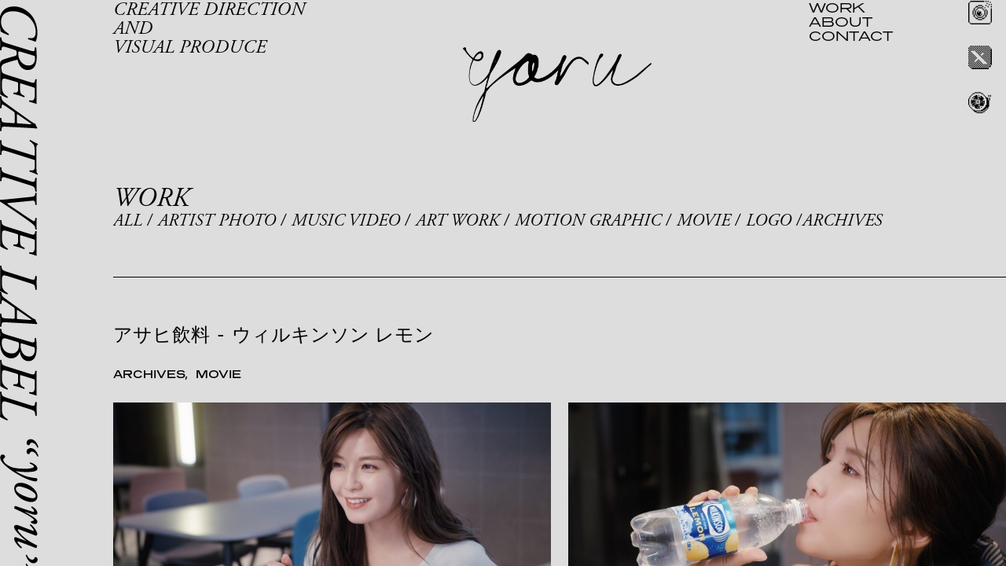

--- FILE ---
content_type: text/html; charset=UTF-8
request_url: https://yoru.ltd/499/
body_size: 8768
content:

<!DOCTYPE HTML>
<html lang="ja">

<head>
  <meta charset="UTF-8">
  <title>アサヒ飲料 / ウィルキンソン レモン - Creative label “yoru”</title>
  <meta name="description" content="Creative Direction: Raita Nakamura (yoru)">
  <meta name="format-detection" content="telephone=no">
  <meta name="viewport" content="width=device-width, initial-scale=1.0, target-densitydpi=medium-dpi">


  <!-- OGP -->
  <meta property="og:type" content="article">
  <meta property="og:title" content="アサヒ飲料 / ウィルキンソン レモン - Creative label “yoru”">
  <meta property="og:description" content="Creative Direction: Raita Nakamura (yoru)">
  <meta property="og:site_name" content="Creative label “yoru”" />
  <meta property="og:url" content="https://yoru.ltd/499/">
  <meta property="og:image" content="https://yoru.ltd/wp-content/uploads/2021/11/yr_web_38_top-1.jpg">
  <meta name="thumbnail" content="https://yoru.ltd/wp-content/themes/yoru-theme-re1227/include/img/og-square.png">

  <!-- 共通リソース -->
  <link rel="preconnect" href="https://fonts.googleapis.com">
  <link rel="preconnect" href="https://fonts.gstatic.com" crossorigin>
  <link rel="preconnect" href="https://fonts.googleapis.com">
  <link rel="preconnect" href="https://fonts.gstatic.com" crossorigin>
  <link
    href="https://fonts.googleapis.com/css2?family=Noto+Sans+JP:wght@100;200;300;400;500;600;700;800;900&display=swap"
    rel="stylesheet">
  <link rel="stylesheet" href="https://use.typekit.net/odd5djy.css">
  <link rel="stylesheet" href="https://yoru.ltd/wp-content/themes/yoru-theme-re1227/reset.css" type="text/css" media="all">
  <link rel="stylesheet" href="https://yoru.ltd/wp-content/themes/yoru-theme-re1227/style.css" type="text/css" media="all">
  <!-- <link rel="stylesheet" href="<#?php echo get_template_directory_uri(); ?>/style_renew.css" type="text/css" media="all"> -->


  <!-- ADD -->
  <link rel="icon" href="https://yoru.ltd/wp-content/themes/yoru-theme-re1227/include/img/favicon.ico">
  <link rel="apple-touch-icon" sizes="180x180"
    href="https://yoru.ltd/wp-content/themes/yoru-theme-re1227/dist/images/apple-touch-icon.png">

  <script src="https://ajax.googleapis.com/ajax/libs/jquery/3.6.0/jquery.min.js"></script>
  <script src="https://unpkg.com/imagesloaded@4/imagesloaded.pkgd.min.js"></script>
  <script src="https://unpkg.com/masonry-layout@4/dist/masonry.pkgd.min.js"></script>
  <script type="text/javascript" src="https://cdn.jsdelivr.net/npm/lozad/dist/lozad.min.js"></script>
  <script src="https://yoru.ltd/wp-content/themes/yoru-theme-re1227/src/js/common.js"></script>
  <script src="https://yoru.ltd/wp-content/themes/yoru-theme-re1227/src/js/device.js"></script>

  <meta name='robots' content='max-image-preview:large' />
<link rel="alternate" title="oEmbed (JSON)" type="application/json+oembed" href="https://yoru.ltd/wp-json/oembed/1.0/embed?url=https%3A%2F%2Fyoru.ltd%2F499%2F" />
<link rel="alternate" title="oEmbed (XML)" type="text/xml+oembed" href="https://yoru.ltd/wp-json/oembed/1.0/embed?url=https%3A%2F%2Fyoru.ltd%2F499%2F&#038;format=xml" />
<style id='wp-img-auto-sizes-contain-inline-css' type='text/css'>
img:is([sizes=auto i],[sizes^="auto," i]){contain-intrinsic-size:3000px 1500px}
/*# sourceURL=wp-img-auto-sizes-contain-inline-css */
</style>
<style id='wp-block-paragraph-inline-css' type='text/css'>
.is-small-text{font-size:.875em}.is-regular-text{font-size:1em}.is-large-text{font-size:2.25em}.is-larger-text{font-size:3em}.has-drop-cap:not(:focus):first-letter{float:left;font-size:8.4em;font-style:normal;font-weight:100;line-height:.68;margin:.05em .1em 0 0;text-transform:uppercase}body.rtl .has-drop-cap:not(:focus):first-letter{float:none;margin-left:.1em}p.has-drop-cap.has-background{overflow:hidden}:root :where(p.has-background){padding:1.25em 2.375em}:where(p.has-text-color:not(.has-link-color)) a{color:inherit}p.has-text-align-left[style*="writing-mode:vertical-lr"],p.has-text-align-right[style*="writing-mode:vertical-rl"]{rotate:180deg}
/*# sourceURL=https://yoru.ltd/wp-includes/blocks/paragraph/style.min.css */
</style>
<style id='wp-block-library-inline-css' type='text/css'>
:root{--wp-block-synced-color:#7a00df;--wp-block-synced-color--rgb:122,0,223;--wp-bound-block-color:var(--wp-block-synced-color);--wp-editor-canvas-background:#ddd;--wp-admin-theme-color:#007cba;--wp-admin-theme-color--rgb:0,124,186;--wp-admin-theme-color-darker-10:#006ba1;--wp-admin-theme-color-darker-10--rgb:0,107,160.5;--wp-admin-theme-color-darker-20:#005a87;--wp-admin-theme-color-darker-20--rgb:0,90,135;--wp-admin-border-width-focus:2px}@media (min-resolution:192dpi){:root{--wp-admin-border-width-focus:1.5px}}.wp-element-button{cursor:pointer}:root .has-very-light-gray-background-color{background-color:#eee}:root .has-very-dark-gray-background-color{background-color:#313131}:root .has-very-light-gray-color{color:#eee}:root .has-very-dark-gray-color{color:#313131}:root .has-vivid-green-cyan-to-vivid-cyan-blue-gradient-background{background:linear-gradient(135deg,#00d084,#0693e3)}:root .has-purple-crush-gradient-background{background:linear-gradient(135deg,#34e2e4,#4721fb 50%,#ab1dfe)}:root .has-hazy-dawn-gradient-background{background:linear-gradient(135deg,#faaca8,#dad0ec)}:root .has-subdued-olive-gradient-background{background:linear-gradient(135deg,#fafae1,#67a671)}:root .has-atomic-cream-gradient-background{background:linear-gradient(135deg,#fdd79a,#004a59)}:root .has-nightshade-gradient-background{background:linear-gradient(135deg,#330968,#31cdcf)}:root .has-midnight-gradient-background{background:linear-gradient(135deg,#020381,#2874fc)}:root{--wp--preset--font-size--normal:16px;--wp--preset--font-size--huge:42px}.has-regular-font-size{font-size:1em}.has-larger-font-size{font-size:2.625em}.has-normal-font-size{font-size:var(--wp--preset--font-size--normal)}.has-huge-font-size{font-size:var(--wp--preset--font-size--huge)}.has-text-align-center{text-align:center}.has-text-align-left{text-align:left}.has-text-align-right{text-align:right}.has-fit-text{white-space:nowrap!important}#end-resizable-editor-section{display:none}.aligncenter{clear:both}.items-justified-left{justify-content:flex-start}.items-justified-center{justify-content:center}.items-justified-right{justify-content:flex-end}.items-justified-space-between{justify-content:space-between}.screen-reader-text{border:0;clip-path:inset(50%);height:1px;margin:-1px;overflow:hidden;padding:0;position:absolute;width:1px;word-wrap:normal!important}.screen-reader-text:focus{background-color:#ddd;clip-path:none;color:#444;display:block;font-size:1em;height:auto;left:5px;line-height:normal;padding:15px 23px 14px;text-decoration:none;top:5px;width:auto;z-index:100000}html :where(.has-border-color){border-style:solid}html :where([style*=border-top-color]){border-top-style:solid}html :where([style*=border-right-color]){border-right-style:solid}html :where([style*=border-bottom-color]){border-bottom-style:solid}html :where([style*=border-left-color]){border-left-style:solid}html :where([style*=border-width]){border-style:solid}html :where([style*=border-top-width]){border-top-style:solid}html :where([style*=border-right-width]){border-right-style:solid}html :where([style*=border-bottom-width]){border-bottom-style:solid}html :where([style*=border-left-width]){border-left-style:solid}html :where(img[class*=wp-image-]){height:auto;max-width:100%}:where(figure){margin:0 0 1em}html :where(.is-position-sticky){--wp-admin--admin-bar--position-offset:var(--wp-admin--admin-bar--height,0px)}@media screen and (max-width:600px){html :where(.is-position-sticky){--wp-admin--admin-bar--position-offset:0px}}

/*# sourceURL=wp-block-library-inline-css */
</style><style id='wp-block-image-inline-css' type='text/css'>
.wp-block-image>a,.wp-block-image>figure>a{display:inline-block}.wp-block-image img{box-sizing:border-box;height:auto;max-width:100%;vertical-align:bottom}@media not (prefers-reduced-motion){.wp-block-image img.hide{visibility:hidden}.wp-block-image img.show{animation:show-content-image .4s}}.wp-block-image[style*=border-radius] img,.wp-block-image[style*=border-radius]>a{border-radius:inherit}.wp-block-image.has-custom-border img{box-sizing:border-box}.wp-block-image.aligncenter{text-align:center}.wp-block-image.alignfull>a,.wp-block-image.alignwide>a{width:100%}.wp-block-image.alignfull img,.wp-block-image.alignwide img{height:auto;width:100%}.wp-block-image .aligncenter,.wp-block-image .alignleft,.wp-block-image .alignright,.wp-block-image.aligncenter,.wp-block-image.alignleft,.wp-block-image.alignright{display:table}.wp-block-image .aligncenter>figcaption,.wp-block-image .alignleft>figcaption,.wp-block-image .alignright>figcaption,.wp-block-image.aligncenter>figcaption,.wp-block-image.alignleft>figcaption,.wp-block-image.alignright>figcaption{caption-side:bottom;display:table-caption}.wp-block-image .alignleft{float:left;margin:.5em 1em .5em 0}.wp-block-image .alignright{float:right;margin:.5em 0 .5em 1em}.wp-block-image .aligncenter{margin-left:auto;margin-right:auto}.wp-block-image :where(figcaption){margin-bottom:1em;margin-top:.5em}.wp-block-image.is-style-circle-mask img{border-radius:9999px}@supports ((-webkit-mask-image:none) or (mask-image:none)) or (-webkit-mask-image:none){.wp-block-image.is-style-circle-mask img{border-radius:0;-webkit-mask-image:url('data:image/svg+xml;utf8,<svg viewBox="0 0 100 100" xmlns="http://www.w3.org/2000/svg"><circle cx="50" cy="50" r="50"/></svg>');mask-image:url('data:image/svg+xml;utf8,<svg viewBox="0 0 100 100" xmlns="http://www.w3.org/2000/svg"><circle cx="50" cy="50" r="50"/></svg>');mask-mode:alpha;-webkit-mask-position:center;mask-position:center;-webkit-mask-repeat:no-repeat;mask-repeat:no-repeat;-webkit-mask-size:contain;mask-size:contain}}:root :where(.wp-block-image.is-style-rounded img,.wp-block-image .is-style-rounded img){border-radius:9999px}.wp-block-image figure{margin:0}.wp-lightbox-container{display:flex;flex-direction:column;position:relative}.wp-lightbox-container img{cursor:zoom-in}.wp-lightbox-container img:hover+button{opacity:1}.wp-lightbox-container button{align-items:center;backdrop-filter:blur(16px) saturate(180%);background-color:#5a5a5a40;border:none;border-radius:4px;cursor:zoom-in;display:flex;height:20px;justify-content:center;opacity:0;padding:0;position:absolute;right:16px;text-align:center;top:16px;width:20px;z-index:100}@media not (prefers-reduced-motion){.wp-lightbox-container button{transition:opacity .2s ease}}.wp-lightbox-container button:focus-visible{outline:3px auto #5a5a5a40;outline:3px auto -webkit-focus-ring-color;outline-offset:3px}.wp-lightbox-container button:hover{cursor:pointer;opacity:1}.wp-lightbox-container button:focus{opacity:1}.wp-lightbox-container button:focus,.wp-lightbox-container button:hover,.wp-lightbox-container button:not(:hover):not(:active):not(.has-background){background-color:#5a5a5a40;border:none}.wp-lightbox-overlay{box-sizing:border-box;cursor:zoom-out;height:100vh;left:0;overflow:hidden;position:fixed;top:0;visibility:hidden;width:100%;z-index:100000}.wp-lightbox-overlay .close-button{align-items:center;cursor:pointer;display:flex;justify-content:center;min-height:40px;min-width:40px;padding:0;position:absolute;right:calc(env(safe-area-inset-right) + 16px);top:calc(env(safe-area-inset-top) + 16px);z-index:5000000}.wp-lightbox-overlay .close-button:focus,.wp-lightbox-overlay .close-button:hover,.wp-lightbox-overlay .close-button:not(:hover):not(:active):not(.has-background){background:none;border:none}.wp-lightbox-overlay .lightbox-image-container{height:var(--wp--lightbox-container-height);left:50%;overflow:hidden;position:absolute;top:50%;transform:translate(-50%,-50%);transform-origin:top left;width:var(--wp--lightbox-container-width);z-index:9999999999}.wp-lightbox-overlay .wp-block-image{align-items:center;box-sizing:border-box;display:flex;height:100%;justify-content:center;margin:0;position:relative;transform-origin:0 0;width:100%;z-index:3000000}.wp-lightbox-overlay .wp-block-image img{height:var(--wp--lightbox-image-height);min-height:var(--wp--lightbox-image-height);min-width:var(--wp--lightbox-image-width);width:var(--wp--lightbox-image-width)}.wp-lightbox-overlay .wp-block-image figcaption{display:none}.wp-lightbox-overlay button{background:none;border:none}.wp-lightbox-overlay .scrim{background-color:#fff;height:100%;opacity:.9;position:absolute;width:100%;z-index:2000000}.wp-lightbox-overlay.active{visibility:visible}@media not (prefers-reduced-motion){.wp-lightbox-overlay.active{animation:turn-on-visibility .25s both}.wp-lightbox-overlay.active img{animation:turn-on-visibility .35s both}.wp-lightbox-overlay.show-closing-animation:not(.active){animation:turn-off-visibility .35s both}.wp-lightbox-overlay.show-closing-animation:not(.active) img{animation:turn-off-visibility .25s both}.wp-lightbox-overlay.zoom.active{animation:none;opacity:1;visibility:visible}.wp-lightbox-overlay.zoom.active .lightbox-image-container{animation:lightbox-zoom-in .4s}.wp-lightbox-overlay.zoom.active .lightbox-image-container img{animation:none}.wp-lightbox-overlay.zoom.active .scrim{animation:turn-on-visibility .4s forwards}.wp-lightbox-overlay.zoom.show-closing-animation:not(.active){animation:none}.wp-lightbox-overlay.zoom.show-closing-animation:not(.active) .lightbox-image-container{animation:lightbox-zoom-out .4s}.wp-lightbox-overlay.zoom.show-closing-animation:not(.active) .lightbox-image-container img{animation:none}.wp-lightbox-overlay.zoom.show-closing-animation:not(.active) .scrim{animation:turn-off-visibility .4s forwards}}@keyframes show-content-image{0%{visibility:hidden}99%{visibility:hidden}to{visibility:visible}}@keyframes turn-on-visibility{0%{opacity:0}to{opacity:1}}@keyframes turn-off-visibility{0%{opacity:1;visibility:visible}99%{opacity:0;visibility:visible}to{opacity:0;visibility:hidden}}@keyframes lightbox-zoom-in{0%{transform:translate(calc((-100vw + var(--wp--lightbox-scrollbar-width))/2 + var(--wp--lightbox-initial-left-position)),calc(-50vh + var(--wp--lightbox-initial-top-position))) scale(var(--wp--lightbox-scale))}to{transform:translate(-50%,-50%) scale(1)}}@keyframes lightbox-zoom-out{0%{transform:translate(-50%,-50%) scale(1);visibility:visible}99%{visibility:visible}to{transform:translate(calc((-100vw + var(--wp--lightbox-scrollbar-width))/2 + var(--wp--lightbox-initial-left-position)),calc(-50vh + var(--wp--lightbox-initial-top-position))) scale(var(--wp--lightbox-scale));visibility:hidden}}
/*# sourceURL=https://yoru.ltd/wp-includes/blocks/image/style.min.css */
</style>
<style id='global-styles-inline-css' type='text/css'>
:root{--wp--preset--aspect-ratio--square: 1;--wp--preset--aspect-ratio--4-3: 4/3;--wp--preset--aspect-ratio--3-4: 3/4;--wp--preset--aspect-ratio--3-2: 3/2;--wp--preset--aspect-ratio--2-3: 2/3;--wp--preset--aspect-ratio--16-9: 16/9;--wp--preset--aspect-ratio--9-16: 9/16;--wp--preset--color--black: #000000;--wp--preset--color--cyan-bluish-gray: #abb8c3;--wp--preset--color--white: #ffffff;--wp--preset--color--pale-pink: #f78da7;--wp--preset--color--vivid-red: #cf2e2e;--wp--preset--color--luminous-vivid-orange: #ff6900;--wp--preset--color--luminous-vivid-amber: #fcb900;--wp--preset--color--light-green-cyan: #7bdcb5;--wp--preset--color--vivid-green-cyan: #00d084;--wp--preset--color--pale-cyan-blue: #8ed1fc;--wp--preset--color--vivid-cyan-blue: #0693e3;--wp--preset--color--vivid-purple: #9b51e0;--wp--preset--gradient--vivid-cyan-blue-to-vivid-purple: linear-gradient(135deg,rgb(6,147,227) 0%,rgb(155,81,224) 100%);--wp--preset--gradient--light-green-cyan-to-vivid-green-cyan: linear-gradient(135deg,rgb(122,220,180) 0%,rgb(0,208,130) 100%);--wp--preset--gradient--luminous-vivid-amber-to-luminous-vivid-orange: linear-gradient(135deg,rgb(252,185,0) 0%,rgb(255,105,0) 100%);--wp--preset--gradient--luminous-vivid-orange-to-vivid-red: linear-gradient(135deg,rgb(255,105,0) 0%,rgb(207,46,46) 100%);--wp--preset--gradient--very-light-gray-to-cyan-bluish-gray: linear-gradient(135deg,rgb(238,238,238) 0%,rgb(169,184,195) 100%);--wp--preset--gradient--cool-to-warm-spectrum: linear-gradient(135deg,rgb(74,234,220) 0%,rgb(151,120,209) 20%,rgb(207,42,186) 40%,rgb(238,44,130) 60%,rgb(251,105,98) 80%,rgb(254,248,76) 100%);--wp--preset--gradient--blush-light-purple: linear-gradient(135deg,rgb(255,206,236) 0%,rgb(152,150,240) 100%);--wp--preset--gradient--blush-bordeaux: linear-gradient(135deg,rgb(254,205,165) 0%,rgb(254,45,45) 50%,rgb(107,0,62) 100%);--wp--preset--gradient--luminous-dusk: linear-gradient(135deg,rgb(255,203,112) 0%,rgb(199,81,192) 50%,rgb(65,88,208) 100%);--wp--preset--gradient--pale-ocean: linear-gradient(135deg,rgb(255,245,203) 0%,rgb(182,227,212) 50%,rgb(51,167,181) 100%);--wp--preset--gradient--electric-grass: linear-gradient(135deg,rgb(202,248,128) 0%,rgb(113,206,126) 100%);--wp--preset--gradient--midnight: linear-gradient(135deg,rgb(2,3,129) 0%,rgb(40,116,252) 100%);--wp--preset--font-size--small: 13px;--wp--preset--font-size--medium: 20px;--wp--preset--font-size--large: 36px;--wp--preset--font-size--x-large: 42px;--wp--preset--spacing--20: 0.44rem;--wp--preset--spacing--30: 0.67rem;--wp--preset--spacing--40: 1rem;--wp--preset--spacing--50: 1.5rem;--wp--preset--spacing--60: 2.25rem;--wp--preset--spacing--70: 3.38rem;--wp--preset--spacing--80: 5.06rem;--wp--preset--shadow--natural: 6px 6px 9px rgba(0, 0, 0, 0.2);--wp--preset--shadow--deep: 12px 12px 50px rgba(0, 0, 0, 0.4);--wp--preset--shadow--sharp: 6px 6px 0px rgba(0, 0, 0, 0.2);--wp--preset--shadow--outlined: 6px 6px 0px -3px rgb(255, 255, 255), 6px 6px rgb(0, 0, 0);--wp--preset--shadow--crisp: 6px 6px 0px rgb(0, 0, 0);}:where(.is-layout-flex){gap: 0.5em;}:where(.is-layout-grid){gap: 0.5em;}body .is-layout-flex{display: flex;}.is-layout-flex{flex-wrap: wrap;align-items: center;}.is-layout-flex > :is(*, div){margin: 0;}body .is-layout-grid{display: grid;}.is-layout-grid > :is(*, div){margin: 0;}:where(.wp-block-columns.is-layout-flex){gap: 2em;}:where(.wp-block-columns.is-layout-grid){gap: 2em;}:where(.wp-block-post-template.is-layout-flex){gap: 1.25em;}:where(.wp-block-post-template.is-layout-grid){gap: 1.25em;}.has-black-color{color: var(--wp--preset--color--black) !important;}.has-cyan-bluish-gray-color{color: var(--wp--preset--color--cyan-bluish-gray) !important;}.has-white-color{color: var(--wp--preset--color--white) !important;}.has-pale-pink-color{color: var(--wp--preset--color--pale-pink) !important;}.has-vivid-red-color{color: var(--wp--preset--color--vivid-red) !important;}.has-luminous-vivid-orange-color{color: var(--wp--preset--color--luminous-vivid-orange) !important;}.has-luminous-vivid-amber-color{color: var(--wp--preset--color--luminous-vivid-amber) !important;}.has-light-green-cyan-color{color: var(--wp--preset--color--light-green-cyan) !important;}.has-vivid-green-cyan-color{color: var(--wp--preset--color--vivid-green-cyan) !important;}.has-pale-cyan-blue-color{color: var(--wp--preset--color--pale-cyan-blue) !important;}.has-vivid-cyan-blue-color{color: var(--wp--preset--color--vivid-cyan-blue) !important;}.has-vivid-purple-color{color: var(--wp--preset--color--vivid-purple) !important;}.has-black-background-color{background-color: var(--wp--preset--color--black) !important;}.has-cyan-bluish-gray-background-color{background-color: var(--wp--preset--color--cyan-bluish-gray) !important;}.has-white-background-color{background-color: var(--wp--preset--color--white) !important;}.has-pale-pink-background-color{background-color: var(--wp--preset--color--pale-pink) !important;}.has-vivid-red-background-color{background-color: var(--wp--preset--color--vivid-red) !important;}.has-luminous-vivid-orange-background-color{background-color: var(--wp--preset--color--luminous-vivid-orange) !important;}.has-luminous-vivid-amber-background-color{background-color: var(--wp--preset--color--luminous-vivid-amber) !important;}.has-light-green-cyan-background-color{background-color: var(--wp--preset--color--light-green-cyan) !important;}.has-vivid-green-cyan-background-color{background-color: var(--wp--preset--color--vivid-green-cyan) !important;}.has-pale-cyan-blue-background-color{background-color: var(--wp--preset--color--pale-cyan-blue) !important;}.has-vivid-cyan-blue-background-color{background-color: var(--wp--preset--color--vivid-cyan-blue) !important;}.has-vivid-purple-background-color{background-color: var(--wp--preset--color--vivid-purple) !important;}.has-black-border-color{border-color: var(--wp--preset--color--black) !important;}.has-cyan-bluish-gray-border-color{border-color: var(--wp--preset--color--cyan-bluish-gray) !important;}.has-white-border-color{border-color: var(--wp--preset--color--white) !important;}.has-pale-pink-border-color{border-color: var(--wp--preset--color--pale-pink) !important;}.has-vivid-red-border-color{border-color: var(--wp--preset--color--vivid-red) !important;}.has-luminous-vivid-orange-border-color{border-color: var(--wp--preset--color--luminous-vivid-orange) !important;}.has-luminous-vivid-amber-border-color{border-color: var(--wp--preset--color--luminous-vivid-amber) !important;}.has-light-green-cyan-border-color{border-color: var(--wp--preset--color--light-green-cyan) !important;}.has-vivid-green-cyan-border-color{border-color: var(--wp--preset--color--vivid-green-cyan) !important;}.has-pale-cyan-blue-border-color{border-color: var(--wp--preset--color--pale-cyan-blue) !important;}.has-vivid-cyan-blue-border-color{border-color: var(--wp--preset--color--vivid-cyan-blue) !important;}.has-vivid-purple-border-color{border-color: var(--wp--preset--color--vivid-purple) !important;}.has-vivid-cyan-blue-to-vivid-purple-gradient-background{background: var(--wp--preset--gradient--vivid-cyan-blue-to-vivid-purple) !important;}.has-light-green-cyan-to-vivid-green-cyan-gradient-background{background: var(--wp--preset--gradient--light-green-cyan-to-vivid-green-cyan) !important;}.has-luminous-vivid-amber-to-luminous-vivid-orange-gradient-background{background: var(--wp--preset--gradient--luminous-vivid-amber-to-luminous-vivid-orange) !important;}.has-luminous-vivid-orange-to-vivid-red-gradient-background{background: var(--wp--preset--gradient--luminous-vivid-orange-to-vivid-red) !important;}.has-very-light-gray-to-cyan-bluish-gray-gradient-background{background: var(--wp--preset--gradient--very-light-gray-to-cyan-bluish-gray) !important;}.has-cool-to-warm-spectrum-gradient-background{background: var(--wp--preset--gradient--cool-to-warm-spectrum) !important;}.has-blush-light-purple-gradient-background{background: var(--wp--preset--gradient--blush-light-purple) !important;}.has-blush-bordeaux-gradient-background{background: var(--wp--preset--gradient--blush-bordeaux) !important;}.has-luminous-dusk-gradient-background{background: var(--wp--preset--gradient--luminous-dusk) !important;}.has-pale-ocean-gradient-background{background: var(--wp--preset--gradient--pale-ocean) !important;}.has-electric-grass-gradient-background{background: var(--wp--preset--gradient--electric-grass) !important;}.has-midnight-gradient-background{background: var(--wp--preset--gradient--midnight) !important;}.has-small-font-size{font-size: var(--wp--preset--font-size--small) !important;}.has-medium-font-size{font-size: var(--wp--preset--font-size--medium) !important;}.has-large-font-size{font-size: var(--wp--preset--font-size--large) !important;}.has-x-large-font-size{font-size: var(--wp--preset--font-size--x-large) !important;}
/*# sourceURL=global-styles-inline-css */
</style>

<style id='classic-theme-styles-inline-css' type='text/css'>
/*! This file is auto-generated */
.wp-block-button__link{color:#fff;background-color:#32373c;border-radius:9999px;box-shadow:none;text-decoration:none;padding:calc(.667em + 2px) calc(1.333em + 2px);font-size:1.125em}.wp-block-file__button{background:#32373c;color:#fff;text-decoration:none}
/*# sourceURL=/wp-includes/css/classic-themes.min.css */
</style>
<link rel="https://api.w.org/" href="https://yoru.ltd/wp-json/" /><link rel="alternate" title="JSON" type="application/json" href="https://yoru.ltd/wp-json/wp/v2/posts/499" />  <link rel="icon" href="https://yoru.ltd/wp-content/themes/yoru-theme-re1227/dist/images/cropped-yoru_icon_04-32x32.jpg"
    sizes="32x32" />
  <link rel="icon" href="https://yoru.ltd/wp-content/themes/yoru-theme-re1227/dist/images/cropped-yoru_icon_04-192x192.jpg"
    sizes="192x192" />
  <link rel="apple-touch-icon"
    href="https://yoru.ltd/wp-content/themes/yoru-theme-re1227/dist/images/cropped-yoru_icon_04-180x180.jpg" />
</head>



<body class="wp-singular post-template-default single single-post postid-499 single-format-standard wp-embed-responsive wp-theme-yoru-theme-re1227">
  <div class="g-wrapper">

    <span style="display: none;">
      アサヒ飲料is_single    </span>
    <header id="g-header">
      <!-- -menu-open -->
              <a href="/" class="feature__ttl">CREATIVE LABE “yoru”</a>

      <!-- <a href="/" class="site-title">CREATIVE LABEL</a> <span class="site-title__small">“yoru”</span> -->
      

      <div id="header-menu">

        <div class="header__btn">
          <div class="header__btn--area"><span></span><span></span></div>
        </div>

      </div>

      <div class="header__fixed">

        <div class="header__pcmenu">
          <h2 class="header__feature">CREATIVE DIRECTION<br>AND<br>VISUAL PRODUCE</h2>

          <a class="header__logo" href="/">yoru</a>

          <div id="header-menu-pc">
            <div class="menu-links">
            <div class="link"><a href="/#work">WORK</a></div>
              <div class="link"><a href="/reabout/">ABOUT</a></div>
              <!-- <button class="link" type="button" id="open-movie-modal-pc" data-movie-id="CvcfzV9PI_Y">REEL</button> -->
              <a href="mailto:info@yoru.ltd"><span class="link">CONTACT</span></a>
            </div>

          </div>

        </div>

        



                  <nav id="navigation" class="navigation">


<h2 class="navigation__ttl">WORK</h2>




<div class="navigation__wrapper">


  <ul class="navigation__lists">
  <li class="home"><a href="https://yoru.ltd">ALL</a></li>

                <li>
        <a href="https://yoru.ltd/category/artist-photo/">
          <!--カテゴリ名を表示-->
          ARTIST PHOTO        </a>
      </li>
      
                  <li>
        <a href="https://yoru.ltd/category/music-video/">
          <!--カテゴリ名を表示-->
          MUSIC VIDEO        </a>
      </li>
      
                  <li>
        <a href="https://yoru.ltd/category/artwork/">
          <!--カテゴリ名を表示-->
          ART WORK        </a>
      </li>
      
                  <li>
        <a href="https://yoru.ltd/category/motion-graphic/">
          <!--カテゴリ名を表示-->
          MOTION GRAPHIC        </a>
      </li>
      
                  <li>
        <a href="https://yoru.ltd/category/movie/">
          <!--カテゴリ名を表示-->
          MOVIE        </a>
      </li>
      
                  <li>
        <a href="https://yoru.ltd/category/logo/">
          <!--カテゴリ名を表示-->
          LOGO        </a>
      </li>
      
    

          
    <li class="category-archive"><a href="https://yoru.ltd/category/archive/">ARCHIVES</a></li>

    
    
  </ul>
</div>

</nav>


        
      </div>





      <div class="header-snslink">
        <ul>
        <li class="linkitem">
            <a href="https://instagram.com/yoru_label?igshid=MzMyNGUyNmU2YQ%3D%3D&utm_source=qr" target="_blank" rel="noopener"
              class="instagram">Instagram</a>
          </li>
          <li class="linkitem">
            <a href="https://twitter.com/staff_yoru?s=21&t=MmpHM5WEjCXWenK-8NCpQA" target="_blank" rel="noopener" class="x">Twitter</a>
          </li>
          <li class="linkitem">
            <a href="/reel/" class="reel">REEL</a>
          </li> 

        </ul>
      </div>
      <div id="open-menu">
  <div id="menu-close">

  </div>
  <div class="menu-inner">
    <h2 class="menu__feature">CREATIVE DIRECTION<br>AND<br>VISUAL PRODUCE</h2>
      <div class="menu-links">
      <div class="link"><a href="/">WORK</a></div>
      <div class="link"><a href="/reabout/">ABOUT</a></div>
      <!-- <div class="link"><a href="/member/">MEMBER</a></div> -->
        <!-- <button class="link" type="button" id="open-movie-modal" data-movie-id="CvcfzV9PI_Y">REEL</button> -->
        <!-- <div class="link"><a href="/reel/">REEL</a></div> -->

        <a href="mailto:info@yoru.ltd"><span class="link">CONTACT</span></a>
      </div>

  </div>

</div>

    </header><!-- /.g-header -->



<main role="main" class="main">
    <!-- <div class="loading"></div> -->

    <!-- <section class="mainvisual">
    <#?php include('include/top-heroarea.php') ?>
  </section> -->
    
        <section class="blog" id="work">

                <h2 class="blog__ttl">アサヒ飲料<span>-</span>ウィルキンソン レモン</h2>

                <!--カテゴリ-->
                <p class="blog__cate">
                                                <span class="cate-archive">ARCHIVES</span>                 <span class="cate-movie">MOVIE</span>                                 </p>

                <div class="blog__content">
                    
<figure class="wp-block-image size-large"><img fetchpriority="high" decoding="async" width="1024" height="576" src="https://yoru.ltd/wp-content/uploads/2021/11/yr_web_38_01-1024x576.jpg" alt="" class="wp-image-501" srcset="https://yoru.ltd/wp-content/uploads/2021/11/yr_web_38_01-1024x576.jpg 1024w, https://yoru.ltd/wp-content/uploads/2021/11/yr_web_38_01-300x169.jpg 300w, https://yoru.ltd/wp-content/uploads/2021/11/yr_web_38_01-768x432.jpg 768w, https://yoru.ltd/wp-content/uploads/2021/11/yr_web_38_01-1536x864.jpg 1536w, https://yoru.ltd/wp-content/uploads/2021/11/yr_web_38_01-500x281.jpg 500w, https://yoru.ltd/wp-content/uploads/2021/11/yr_web_38_01-163x92.jpg 163w, https://yoru.ltd/wp-content/uploads/2021/11/yr_web_38_01.jpg 1920w" sizes="(max-width: 1024px) 100vw, 1024px" /></figure>



<figure class="wp-block-image size-large"><img decoding="async" width="1024" height="576" src="https://yoru.ltd/wp-content/uploads/2021/11/yr_web_38_02-1024x576.jpg" alt="" class="wp-image-502" srcset="https://yoru.ltd/wp-content/uploads/2021/11/yr_web_38_02-1024x576.jpg 1024w, https://yoru.ltd/wp-content/uploads/2021/11/yr_web_38_02-300x169.jpg 300w, https://yoru.ltd/wp-content/uploads/2021/11/yr_web_38_02-768x432.jpg 768w, https://yoru.ltd/wp-content/uploads/2021/11/yr_web_38_02-1536x864.jpg 1536w, https://yoru.ltd/wp-content/uploads/2021/11/yr_web_38_02-500x281.jpg 500w, https://yoru.ltd/wp-content/uploads/2021/11/yr_web_38_02-163x92.jpg 163w, https://yoru.ltd/wp-content/uploads/2021/11/yr_web_38_02.jpg 1920w" sizes="(max-width: 1024px) 100vw, 1024px" /></figure>



<figure class="wp-block-image size-large"><img decoding="async" width="1024" height="576" src="https://yoru.ltd/wp-content/uploads/2021/11/yr_web_38_04-1024x576.jpg" alt="" class="wp-image-504" srcset="https://yoru.ltd/wp-content/uploads/2021/11/yr_web_38_04-1024x576.jpg 1024w, https://yoru.ltd/wp-content/uploads/2021/11/yr_web_38_04-300x169.jpg 300w, https://yoru.ltd/wp-content/uploads/2021/11/yr_web_38_04-768x432.jpg 768w, https://yoru.ltd/wp-content/uploads/2021/11/yr_web_38_04-1536x864.jpg 1536w, https://yoru.ltd/wp-content/uploads/2021/11/yr_web_38_04-500x281.jpg 500w, https://yoru.ltd/wp-content/uploads/2021/11/yr_web_38_04-163x92.jpg 163w, https://yoru.ltd/wp-content/uploads/2021/11/yr_web_38_04.jpg 1920w" sizes="(max-width: 1024px) 100vw, 1024px" /></figure>



<figure class="wp-block-image size-large"><img loading="lazy" decoding="async" width="1024" height="576" src="https://yoru.ltd/wp-content/uploads/2021/11/yr_web_38_05-1024x576.jpg" alt="" class="wp-image-505" srcset="https://yoru.ltd/wp-content/uploads/2021/11/yr_web_38_05-1024x576.jpg 1024w, https://yoru.ltd/wp-content/uploads/2021/11/yr_web_38_05-300x169.jpg 300w, https://yoru.ltd/wp-content/uploads/2021/11/yr_web_38_05-768x432.jpg 768w, https://yoru.ltd/wp-content/uploads/2021/11/yr_web_38_05-1536x864.jpg 1536w, https://yoru.ltd/wp-content/uploads/2021/11/yr_web_38_05-500x281.jpg 500w, https://yoru.ltd/wp-content/uploads/2021/11/yr_web_38_05-163x92.jpg 163w, https://yoru.ltd/wp-content/uploads/2021/11/yr_web_38_05.jpg 1920w" sizes="auto, (max-width: 1024px) 100vw, 1024px" /></figure>



<figure class="wp-block-image size-large"><img loading="lazy" decoding="async" width="1024" height="576" src="https://yoru.ltd/wp-content/uploads/2021/11/yr_web_38_06-1024x576.jpg" alt="" class="wp-image-506" srcset="https://yoru.ltd/wp-content/uploads/2021/11/yr_web_38_06-1024x576.jpg 1024w, https://yoru.ltd/wp-content/uploads/2021/11/yr_web_38_06-300x169.jpg 300w, https://yoru.ltd/wp-content/uploads/2021/11/yr_web_38_06-768x432.jpg 768w, https://yoru.ltd/wp-content/uploads/2021/11/yr_web_38_06-1536x864.jpg 1536w, https://yoru.ltd/wp-content/uploads/2021/11/yr_web_38_06-500x281.jpg 500w, https://yoru.ltd/wp-content/uploads/2021/11/yr_web_38_06-163x92.jpg 163w, https://yoru.ltd/wp-content/uploads/2021/11/yr_web_38_06.jpg 1920w" sizes="auto, (max-width: 1024px) 100vw, 1024px" /></figure>



<figure class="wp-block-image size-large"><img loading="lazy" decoding="async" width="1024" height="576" src="https://yoru.ltd/wp-content/uploads/2021/11/yr_web_38_08-1024x576.jpg" alt="" class="wp-image-508" srcset="https://yoru.ltd/wp-content/uploads/2021/11/yr_web_38_08-1024x576.jpg 1024w, https://yoru.ltd/wp-content/uploads/2021/11/yr_web_38_08-300x169.jpg 300w, https://yoru.ltd/wp-content/uploads/2021/11/yr_web_38_08-768x432.jpg 768w, https://yoru.ltd/wp-content/uploads/2021/11/yr_web_38_08-1536x864.jpg 1536w, https://yoru.ltd/wp-content/uploads/2021/11/yr_web_38_08-500x281.jpg 500w, https://yoru.ltd/wp-content/uploads/2021/11/yr_web_38_08-163x92.jpg 163w, https://yoru.ltd/wp-content/uploads/2021/11/yr_web_38_08.jpg 1920w" sizes="auto, (max-width: 1024px) 100vw, 1024px" /></figure>



<figure class="wp-block-image size-large"><img loading="lazy" decoding="async" width="1024" height="576" src="https://yoru.ltd/wp-content/uploads/2021/11/yr_web_38_07-1024x576.jpg" alt="" class="wp-image-507" srcset="https://yoru.ltd/wp-content/uploads/2021/11/yr_web_38_07-1024x576.jpg 1024w, https://yoru.ltd/wp-content/uploads/2021/11/yr_web_38_07-300x169.jpg 300w, https://yoru.ltd/wp-content/uploads/2021/11/yr_web_38_07-768x432.jpg 768w, https://yoru.ltd/wp-content/uploads/2021/11/yr_web_38_07-1536x864.jpg 1536w, https://yoru.ltd/wp-content/uploads/2021/11/yr_web_38_07-500x281.jpg 500w, https://yoru.ltd/wp-content/uploads/2021/11/yr_web_38_07-163x92.jpg 163w, https://yoru.ltd/wp-content/uploads/2021/11/yr_web_38_07.jpg 1920w" sizes="auto, (max-width: 1024px) 100vw, 1024px" /></figure>



<figure class="wp-block-image size-large"><img loading="lazy" decoding="async" width="1024" height="576" src="https://yoru.ltd/wp-content/uploads/2021/11/yr_web_38_09-1024x576.jpg" alt="" class="wp-image-509" srcset="https://yoru.ltd/wp-content/uploads/2021/11/yr_web_38_09-1024x576.jpg 1024w, https://yoru.ltd/wp-content/uploads/2021/11/yr_web_38_09-300x169.jpg 300w, https://yoru.ltd/wp-content/uploads/2021/11/yr_web_38_09-768x432.jpg 768w, https://yoru.ltd/wp-content/uploads/2021/11/yr_web_38_09-1536x864.jpg 1536w, https://yoru.ltd/wp-content/uploads/2021/11/yr_web_38_09-500x281.jpg 500w, https://yoru.ltd/wp-content/uploads/2021/11/yr_web_38_09-163x92.jpg 163w, https://yoru.ltd/wp-content/uploads/2021/11/yr_web_38_09.jpg 1920w" sizes="auto, (max-width: 1024px) 100vw, 1024px" /></figure>



<figure class="wp-block-image size-large"><img loading="lazy" decoding="async" width="1024" height="576" src="https://yoru.ltd/wp-content/uploads/2021/11/yr_web_38_10-1-1024x576.jpg" alt="" class="wp-image-510" srcset="https://yoru.ltd/wp-content/uploads/2021/11/yr_web_38_10-1-1024x576.jpg 1024w, https://yoru.ltd/wp-content/uploads/2021/11/yr_web_38_10-1-300x169.jpg 300w, https://yoru.ltd/wp-content/uploads/2021/11/yr_web_38_10-1-768x432.jpg 768w, https://yoru.ltd/wp-content/uploads/2021/11/yr_web_38_10-1-1536x864.jpg 1536w, https://yoru.ltd/wp-content/uploads/2021/11/yr_web_38_10-1-500x281.jpg 500w, https://yoru.ltd/wp-content/uploads/2021/11/yr_web_38_10-1-163x92.jpg 163w, https://yoru.ltd/wp-content/uploads/2021/11/yr_web_38_10-1.jpg 1920w" sizes="auto, (max-width: 1024px) 100vw, 1024px" /></figure>



<figure class="wp-block-image size-large"><img loading="lazy" decoding="async" width="1024" height="576" src="https://yoru.ltd/wp-content/uploads/2021/11/yr_web_38_11-1024x576.jpg" alt="" class="wp-image-511" srcset="https://yoru.ltd/wp-content/uploads/2021/11/yr_web_38_11-1024x576.jpg 1024w, https://yoru.ltd/wp-content/uploads/2021/11/yr_web_38_11-300x169.jpg 300w, https://yoru.ltd/wp-content/uploads/2021/11/yr_web_38_11-768x432.jpg 768w, https://yoru.ltd/wp-content/uploads/2021/11/yr_web_38_11-1536x864.jpg 1536w, https://yoru.ltd/wp-content/uploads/2021/11/yr_web_38_11-500x281.jpg 500w, https://yoru.ltd/wp-content/uploads/2021/11/yr_web_38_11-163x92.jpg 163w, https://yoru.ltd/wp-content/uploads/2021/11/yr_web_38_11.jpg 1920w" sizes="auto, (max-width: 1024px) 100vw, 1024px" /></figure>



<p>Creative Direction: Raita Nakamura (yoru)</p>
                </div>
                
               

        </section>


    
    <div class="nav__bottom">
        <nav id="navigation" class="navigation">


<h2 class="navigation__ttl">WORK</h2>




<div class="navigation__wrapper">


  <ul class="navigation__lists">
  <li class="home"><a href="https://yoru.ltd">ALL</a></li>

                <li>
        <a href="https://yoru.ltd/category/artist-photo/">
          <!--カテゴリ名を表示-->
          ARTIST PHOTO        </a>
      </li>
      
                  <li>
        <a href="https://yoru.ltd/category/music-video/">
          <!--カテゴリ名を表示-->
          MUSIC VIDEO        </a>
      </li>
      
                  <li>
        <a href="https://yoru.ltd/category/artwork/">
          <!--カテゴリ名を表示-->
          ART WORK        </a>
      </li>
      
                  <li>
        <a href="https://yoru.ltd/category/motion-graphic/">
          <!--カテゴリ名を表示-->
          MOTION GRAPHIC        </a>
      </li>
      
                  <li>
        <a href="https://yoru.ltd/category/movie/">
          <!--カテゴリ名を表示-->
          MOVIE        </a>
      </li>
      
                  <li>
        <a href="https://yoru.ltd/category/logo/">
          <!--カテゴリ名を表示-->
          LOGO        </a>
      </li>
      
    

          
    <li class="category-archive"><a href="https://yoru.ltd/category/archive/">ARCHIVES</a></li>

    
    
  </ul>
</div>

</nav>

    </div>







</main>


<script type="speculationrules">
{"prefetch":[{"source":"document","where":{"and":[{"href_matches":"/*"},{"not":{"href_matches":["/wp-*.php","/wp-admin/*","/wp-content/uploads/*","/wp-content/*","/wp-content/plugins/*","/wp-content/themes/yoru-theme-re1227/*","/*\\?(.+)"]}},{"not":{"selector_matches":"a[rel~=\"nofollow\"]"}},{"not":{"selector_matches":".no-prefetch, .no-prefetch a"}}]},"eagerness":"conservative"}]}
</script>
<footer>
  <div class="footer-inner">
    &copy;yoru All Rights Reserved.
  </div>
</footer>
</div>
</body>

</html>

--- FILE ---
content_type: text/css
request_url: https://yoru.ltd/wp-content/themes/yoru-theme-re1227/reset.css
body_size: 845
content:
@charset "UTF-8";

/* リセット
---------------------------------------------------------- */
/* http://meyerweb.com/eric/tools/css/reset/
v2.0 | 20110126
License: none (public domain)
*/

html,
body,
div,
span,
applet,
object,
iframe,
h1,
h2,
h3,
h4,
h5,
h6,
p,
blockquote,
pre,
a,
abbr,
acronym,
address,
big,
cite,
code,
del,
dfn,
em,
img,
ins,
kbd,
q,
s,
samp,
small,
strike,
strong,
sub,
sup,
tt,
var,
b,
u,
i,
center,
dl,
dt,
dd,
ol,
ul,
li,
fieldset,
form,
label,
legend,
table,
caption,
tbody,
tfoot,
thead,
tr,
th,
td,
article,
aside,
canvas,
details,
embed,
figure,
figcaption,
footer,
header,
hgroup,
menu,
nav,
output,
ruby,
section,
summary,
time,
mark,
audio,
video {
  margin: 0;
  padding: 0;
  border: 0;
  font-size: 100%;
  font: inherit;
  vertical-align: baseline;
}
/* HTML5 display-role reset for older browsers
*/
article,
aside,
details,
figcaption,
figure,
footer,
header,
hgroup,
menu,
nav,
section,
div {
  display: block;
  box-sizing: border-box;
}

body {
  font-family: Verdana, '游ゴシック', YuGothic, 'ヒラギノ角ゴ ProN W3',
    'Hiragino Kaku Gothic ProN', 'メイリオ', Meiryo, 'Helvetica Neue', Helvetica,
    Arial, sans-serif;
  line-height: 1;
  background-color: #fff;
  margin: 0;
}

ol,
ul {
  list-style: none;
}
a {
  text-decoration: none;
}
blockquote,
q {
  quotes: none;
}
blockquote:before,
blockquote:after,
q:before,
q:after {
  content: '';
  content: none;
}
table {
  border-collapse: collapse;
  border-spacing: 0;
}
.clearfix:after {
  content: '.';
  display: block;
  height: 0;
  font-size: 0;
  clear: both;
  visibility: hidden;
}

main {
  display: block;
}

img {
  width: 100%;
  display: block;
  height: auto;
}


--- FILE ---
content_type: text/css
request_url: https://yoru.ltd/wp-content/themes/yoru-theme-re1227/style.css
body_size: 8552
content:
@charset "UTF-8";
/* !
Theme Name: yoru-theme-re1227

*/
button {
  background-color: transparent;
  border: none;
  cursor: pointer;
  outline: none;
  padding: 0;
  -webkit-appearance: none;
     -moz-appearance: none;
          appearance: none;
}

.btn {
  width: 297px;
  padding: 12px 0;
  background-color: #fff;
  color: #320050;
  display: flex;
  justify-content: space-around;
  font-size: 20px;
  font-family: adobe-garamond-pro, "Noto Sans JP", "ヒラギノ角ゴシック", "Hiragino Sans", YuGothic, "Yu Gothic", sans-serif;
  position: relative;
  border-radius: 25px;
  transition: all 0.1s ease-out;
  position: relative;
}
.btn::after {
  content: "";
  position: absolute;
  width: 12px;
  height: 12px;
  background-image: url("./dist/images/icon/SVG/arrow.svg");
  background-size: contain;
  background-position: center;
  background-repeat: no-repeat;
  display: block;
  top: 50%;
  right: 17px;
  transform: translateY(-50%);
}
.btn:hover {
  filter: brightness(97%);
}
.btn:hover::after {
  right: 15px;
}

.--icon-movie-b::before {
  content: "";
  position: absolute;
  width: 20px;
  height: 16px;
  background-image: url("./dist/images/icon/icon-movie-black.png");
  background-size: contain;
  background-position: center;
  background-repeat: no-repeat;
  display: block;
  top: 50%;
  left: 17px;
  transform: translateY(-50%);
}

.--icon-movie-p::before {
  content: "";
  position: absolute;
  width: 20px;
  height: 16px;
  background-image: url("./dist/images/icon/icon-movie-purple.png");
  background-size: contain;
  background-position: center;
  background-repeat: no-repeat;
  display: block;
  top: 50%;
  left: 17px;
  transform: translateY(-50%);
}

.--icon-mail-b::before {
  content: "";
  position: absolute;
  width: 20px;
  height: 13px;
  background-image: url("./dist/images/icon/icon-mail-black.png");
  background-size: contain;
  background-position: center;
  background-repeat: no-repeat;
  display: block;
  top: 50%;
  left: 17px;
  transform: translateY(-50%);
}

.--icon-mail-p::before {
  content: "";
  position: absolute;
  width: 20px;
  height: 13px;
  background-image: url("./dist/images/icon/icon-mail-purple.png");
  background-size: contain;
  background-position: center;
  background-repeat: no-repeat;
  display: block;
  top: 50%;
  left: 17px;
  transform: translateY(-50%);
}

/* =================================================================
modal common style
=================================================================*/
.modal-area {
  position: fixed;
  top: 50%;
  left: 50%;
  right: 0;
  bottom: 0;
  transform: translate(0%, -50%);
  overflow-y: auto;
  max-width: 1140px;
  width: 83.4553440703%;
  min-height: 80vh;
  z-index: 12;
  background-color: #f0eef3;
  display: none;
  opacity: 0;
}
.modal-area.is-open {
  display: block;
  animation: framein 0.5s ease-in-out forwards;
}
.modal-area.close-anime {
  animation: frameout 0.3s ease-in-out forwards;
}
@media screen and (max-width: 768px) {
  .modal-area {
    width: 90.6666666667%;
    margin: 0;
    left: auto;
    right: 0;
    min-height: 90vh;
    min-height: calc(var(--vh, 1vh) * 90);
  }
  .modal-area.is-open {
    display: block;
    animation: frameinSp 0.5s ease-in-out forwards;
  }
  .modal-area.close-anime {
    animation: frameoutSp 0.3s ease-in-out forwards;
  }
}

.modal-bg {
  opacity: 0;
  background-color: rgba(221, 221, 221, 0.8);
  width: 100%;
  height: 100%;
  position: fixed;
  top: 0;
  left: 0;
  bottom: 0;
  right: 0;
  z-index: 12;
  display: none;
  -webkit-backdrop-filter: blur(2px);
          backdrop-filter: blur(2px);
}
.modal-bg.is-open {
  display: block;
  animation: fadein 0.3s ease-in-out forwards;
}
.modal-bg.close-anime {
  animation: fadeout 0.3s ease-in-out forwards;
  pointer-events: none;
}

/* =================================================================
modal open animation
=================================================================*/
@keyframes fadein {
  0% {
    opacity: 0;
  }
  100% {
    opacity: 1;
  }
}
@keyframes fadeout {
  0% {
    opacity: 1;
  }
  100% {
    opacity: 0;
  }
}
@keyframes framein {
  80% {
    opacity: 0;
    transform: translate(-30%, -50%);
  }
  90% {
    opacity: 1;
  }
  100% {
    opacity: 1;
    transform: translate(-50%, -50%);
  }
}
@keyframes frameout {
  0% {
    opacity: 1;
    transform: translate(-50%, -50%);
  }
  80% {
    opacity: 1;
    transform: translate(-50%, -50%);
  }
  100% {
    opacity: 0;
    transform: translate(100%, -50%);
  }
}
/* =============================
SP 
*/
@keyframes frameinSp {
  80% {
    opacity: 0;
    transform: translate(100%, -50%);
  }
  100% {
    opacity: 1;
    transform: translate(0%, -50%);
  }
}
@keyframes frameoutSp {
  0% {
    opacity: 1;
    transform: translate(0%, -50%);
  }
  80% {
    opacity: 1;
    transform: translate(0%, -50%);
  }
  100% {
    opacity: 0;
    transform: translate(100%, -50%);
  }
}
/* =================================================================
modal inner content layout
=================================================================*/
.work-entry {
  margin: 0 auto;
  background-color: #f0eef3;
  height: auto;
}
.work-entry-inner {
  max-width: 600px;
  width: 52.6315789474%;
  margin: 0 auto;
  padding: 7.0175438596% 0 12.7192982456%;
  color: #320050;
  font-family: "Noto Sans JP", "ヒラギノ角ゴシック", "Hiragino Sans", YuGothic, "Yu Gothic", sans-serif;
}
@media screen and (max-width: 768px) {
  .work-entry-inner {
    width: 90.5882352941%;
    padding: 50px 0;
  }
}
.work-entry-inner .entry-header {
  text-align: center;
  font-size: 28px;
  font-weight: 600;
  margin: 0 auto 20px;
  line-height: 1.5;
  transform: scaleX(0.85);
  transform-origin: left top;
  font-family: "Noto Sans JP", "ヒラギノ角ゴシック", "Hiragino Sans", YuGothic, "Yu Gothic", sans-serif;
  width: 119%;
}
@media screen and (max-width: 768px) {
  .work-entry-inner .entry-header {
    font-size: 15px;
    margin: 0 auto 8px;
  }
}
.work-entry-inner .entry-catecory {
  text-align: center;
  font-size: 20px;
  font-family: adobe-garamond-pro, "Noto Sans JP", "ヒラギノ角ゴシック", "Hiragino Sans", YuGothic, "Yu Gothic", sans-serif;
  margin: 0 auto 65px;
}
@media screen and (max-width: 768px) {
  .work-entry-inner .entry-catecory {
    font-size: 13px;
    margin: 0 auto 30px;
  }
}
.work-entry-inner .work-single-content h1 {
  margin: 0 auto 20px;
  font-size: 30px;
  transform: scaleX(0.85);
  transform-origin: left top;
  font-family: "Noto Sans JP", "ヒラギノ角ゴシック", "Hiragino Sans", YuGothic, "Yu Gothic", sans-serif;
  width: 119%;
  font-family: adobe-garamond-pro, "Noto Sans JP", "ヒラギノ角ゴ ProN W3", "ヒラギノ角ゴシック", "Hiragino Sans", YuGothic, "Yu Gothic", sans-serif, "Noto Sans JP", "ヒラギノ角ゴシック", "Hiragino Sans", YuGothic, "Yu Gothic", sans-serif;
  font-weight: 700;
}
@media screen and (max-width: 768px) {
  .work-entry-inner .work-single-content h1 {
    font-size: 20px;
    margin: 0 auto 15px;
  }
}
.work-entry-inner .work-single-content h2 {
  margin: 0 auto 20px;
  font-size: 27px;
  transform: scaleX(0.85);
  transform-origin: left top;
  font-family: "Noto Sans JP", "ヒラギノ角ゴシック", "Hiragino Sans", YuGothic, "Yu Gothic", sans-serif;
  width: 119%;
  font-family: adobe-garamond-pro, "Noto Sans JP", "ヒラギノ角ゴ ProN W3", "ヒラギノ角ゴシック", "Hiragino Sans", YuGothic, "Yu Gothic", sans-serif, "Noto Sans JP", "ヒラギノ角ゴシック", "Hiragino Sans", YuGothic, "Yu Gothic", sans-serif;
  font-weight: 600;
}
@media screen and (max-width: 768px) {
  .work-entry-inner .work-single-content h2 {
    font-size: 17px;
    margin: 0 auto 15px;
  }
}
.work-entry-inner .work-single-content h3 {
  margin: 0 auto 20px;
  font-size: 25px;
  transform: scaleX(0.85);
  transform-origin: left top;
  font-family: "Noto Sans JP", "ヒラギノ角ゴシック", "Hiragino Sans", YuGothic, "Yu Gothic", sans-serif;
  width: 119%;
  font-family: adobe-garamond-pro, "Noto Sans JP", "ヒラギノ角ゴ ProN W3", "ヒラギノ角ゴシック", "Hiragino Sans", YuGothic, "Yu Gothic", sans-serif, "Noto Sans JP", "ヒラギノ角ゴシック", "Hiragino Sans", YuGothic, "Yu Gothic", sans-serif;
}
@media screen and (max-width: 768px) {
  .work-entry-inner .work-single-content h3 {
    font-size: 16px;
    margin: 0 auto 15px;
  }
}
.work-entry-inner .work-single-content p {
  margin: 0 auto 20px;
  font-size: 22px;
  transform: scaleX(0.85);
  transform-origin: left top;
  font-family: "Noto Sans JP", "ヒラギノ角ゴシック", "Hiragino Sans", YuGothic, "Yu Gothic", sans-serif;
  width: 119%;
  font-family: adobe-garamond-pro, "Noto Sans JP", "ヒラギノ角ゴ ProN W3", "ヒラギノ角ゴシック", "Hiragino Sans", YuGothic, "Yu Gothic", sans-serif, "Noto Sans JP", "ヒラギノ角ゴシック", "Hiragino Sans", YuGothic, "Yu Gothic", sans-serif;
  line-height: 1.9;
}
@media screen and (max-width: 768px) {
  .work-entry-inner .work-single-content p {
    font-size: 13px;
  }
}
.work-entry-inner .work-single-content a {
  text-decoration: underline;
  -webkit-text-decoration: underline;
}
.work-entry-inner .work-single-content a:hover {
  text-decoration: none;
  -webkit-text-decoration: none;
}
.work-entry-inner .work-single-content ul {
  margin: 0 auto 20px;
}
.work-entry-inner .work-single-content ul li {
  position: relative;
  transform: scaleX(0.85);
  transform-origin: left top;
  font-family: "Noto Sans JP", "ヒラギノ角ゴシック", "Hiragino Sans", YuGothic, "Yu Gothic", sans-serif;
  width: 119%;
  font-family: adobe-garamond-pro, "Noto Sans JP", "ヒラギノ角ゴ ProN W3", "ヒラギノ角ゴシック", "Hiragino Sans", YuGothic, "Yu Gothic", sans-serif, "Noto Sans JP", "ヒラギノ角ゴシック", "Hiragino Sans", YuGothic, "Yu Gothic", sans-serif;
  font-size: 18px;
  line-height: 1.5;
}
.work-entry-inner .work-single-content ul li:before {
  content: "・";
}
@media screen and (max-width: 768px) {
  .work-entry-inner .work-single-content ul li {
    font-size: 13px;
  }
}
.work-entry-inner .work-single-content .wp-block-quote {
  background-color: #f7f5fa;
  position: relative;
  padding: 15px 20px 15px 22px;
  line-height: 1.5;
  margin: 0 auto 10px;
}
.work-entry-inner .work-single-content .wp-block-quote:before {
  content: "";
  display: block;
  width: 4px;
  height: 100%;
  position: absolute;
  top: 0;
  left: 0;
  background-color: #320050;
}
.work-entry-inner .work-single-content .wp-block-quote p {
  font-size: 20px;
}
@media screen and (max-width: 768px) {
  .work-entry-inner .work-single-content .wp-block-quote p {
    font-size: 13px;
  }
}
.work-entry-inner .work-single-content .wp-block-quote cite {
  font-size: 12px;
  margin: 10px 0 0;
  display: inline-block;
  color: #7c6987;
}
@media screen and (max-width: 768px) {
  .work-entry-inner .work-single-content .wp-block-quote cite {
    font-size: 10px;
  }
}
.work-entry-inner .work-single-content .wp-block-image {
  margin: 0 auto 80px;
  height: auto;
}
.work-entry-inner .work-single-content .wp-block-image img {
  width: 100%;
  height: auto;
}
@media screen and (max-width: 768px) {
  .work-entry-inner .work-single-content .wp-block-image {
    margin: 0 auto 30px;
  }
}
.work-entry-inner .work-single-content .wp-block-embed {
  margin: 0 auto 80px;
}
@media screen and (max-width: 768px) {
  .work-entry-inner .work-single-content .wp-block-embed {
    margin: 0 auto 30px;
  }
}
.work-entry .modal-close {
  width: 40px;
  height: 40px;
  position: fixed;
  cursor: pointer;
  position: sticky;
  position: -webkit-sticky;
  float: right;
  top: 15px;
  right: 15px;
  z-index: 15;
}
.work-entry .modal-close:before {
  content: " ";
  width: 56px;
  height: 1px;
  background-color: rgba(221, 221, 221, 0.9);
  position: absolute;
  display: block;
  transform: rotate(45deg);
  transform-origin: left;
}
.work-entry .modal-close:after {
  content: " ";
  width: 56px;
  height: 1px;
  background-color: rgba(221, 221, 221, 0.9);
  position: absolute;
  display: block;
  transform: rotate(135deg) translate(-50%, -28px);
  transform-origin: left;
}

/* =================================================================
modal common style
=================================================================*/
.modal-area {
  position: fixed;
  top: 50%;
  left: 50%;
  right: 0;
  bottom: 0;
  transform: translate(0%, -50%);
  overflow-y: auto;
  max-width: 1140px;
  width: 83.4553440703%;
  min-height: 80vh;
  z-index: 12;
  background-color: #f0eef3;
  display: none;
  opacity: 0;
}

.modal-area.is-open {
  display: block;
  animation: framein 0.5s ease-in-out forwards;
}

.modal-area.close-anime {
  animation: frameout 0.3s ease-in-out forwards;
}

@media screen and (max-width: 768px) {
  .modal-area {
    width: 90.6666666667%;
    margin: 0;
    left: auto;
    right: 0;
    min-height: 90vh;
    min-height: calc(var(--vh, 1vh) * 90);
  }
  .modal-area.is-open {
    display: block;
    animation: frameinSp 0.5s ease-in-out forwards;
  }
  .modal-area.close-anime {
    animation: frameoutSp 0.3s ease-in-out forwards;
  }
}
.modal-movie-dialog {
  visibility: hidden;
  width: 80%;
  height: 0;
  padding-top: 43.746%;
  margin: auto;
  position: fixed;
  top: 0;
  left: 0;
  right: 0;
  bottom: 0;
  transition: 0.5s;
}

.modal-movie-dialog > * {
  opacity: 0;
  width: 100%;
  height: 100%;
  position: absolute;
  top: 0;
  left: 0;
  transition: opacity 0.5s;
}

.modal-movie-dialog.is-open {
  visibility: visible;
  opacity: 1;
  z-index: 13;
}

.modal-movie-dialog.is-open > * {
  opacity: 1;
}

.modal-bg,
.modal-movie-bg {
  opacity: 0;
  background-color: rgba(0, 0, 0, 0.8);
  width: 100%;
  height: 100%;
  position: fixed;
  top: 0;
  left: 0;
  bottom: 0;
  right: 0;
  z-index: 12;
}

.modal-bg {
  display: none;
  -webkit-backdrop-filter: blur(2px);
          backdrop-filter: blur(2px);
}

.modal-bg.is-open {
  display: block;
  animation: fadein 0.3s ease-in-out forwards;
}

.modal-bg.close-anime {
  animation: fadeout 0.3s ease-in-out forwards;
  pointer-events: none;
}

.modal-movie-bg {
  visibility: hidden;
  transition: 0.5s;
}

.modal-movie-bg.is-open {
  visibility: visible;
  opacity: 1;
}

/* =================================================================
modal open animation
=================================================================*/
@keyframes fadein {
  0% {
    opacity: 0;
  }
  100% {
    opacity: 1;
  }
}
@keyframes fadeout {
  0% {
    opacity: 1;
  }
  100% {
    opacity: 0;
  }
}
@keyframes framein {
  80% {
    opacity: 0;
    transform: translate(-30%, -50%);
  }
  90% {
    opacity: 1;
  }
  100% {
    opacity: 1;
    transform: translate(-50%, -50%);
  }
}
@keyframes frameout {
  0% {
    opacity: 1;
    transform: translate(-50%, -50%);
  }
  80% {
    opacity: 1;
    transform: translate(-50%, -50%);
  }
  100% {
    opacity: 0;
    transform: translate(100%, -50%);
  }
}
/* =============================
SP 
*/
@keyframes frameinSp {
  80% {
    opacity: 0;
    transform: translate(100%, -50%);
  }
  100% {
    opacity: 1;
    transform: translate(0%, -50%);
  }
}
@keyframes frameoutSp {
  0% {
    opacity: 1;
    transform: translate(0%, -50%);
  }
  80% {
    opacity: 1;
    transform: translate(0%, -50%);
  }
  100% {
    opacity: 0;
    transform: translate(100%, -50%);
  }
}
/* =================================================================
modal inner content layout
=================================================================*/
#open-menu {
  z-index: 11;
  position: fixed;
  background-color: #FFF;
  color: #000;
  top: 0;
  right: -120%;
  width: 100%;
  height: 100vh;
  transition: all 0.3s;
  /*ナビの高さ*/
}
#open-menu.panelactive {
  right: 0;
}
#open-menu .menu__feature {
  font-size: 1.125rem;
  line-height: 1;
  font-style: italic;
  margin: 0 0 100px;
}
#open-menu .menu-inner {
  height: 100%;
  padding: 0;
  padding: 22px 40px;
}
#open-menu .menu-inner .menu-links .link {
  font-size: 1.125rem;
  line-height: 1;
  font-style: italic;
  display: block;
  margin: 0 0 20px;
  font-family: adobe-garamond-pro, "Noto Sans JP", "ヒラギノ角ゴシック", "Hiragino Sans", YuGothic, "Yu Gothic", sans-serif;
}

.worklist {
  margin: 24px 0 0;
  width: 101%;
  margin-right: -1%;
}
.worklist__inner {
  width: 100%;
}
.worklist__blc {
  min-width: 32.1%;
  max-width: 32.1%;
  width: 100%;
  margin: 0 0 20px 1.2%;
}
@media screen and (max-width: 768px) {
  .worklist__blc {
    min-width: 48%;
    max-width: 48%;
    margin-left: 2%;
  }
}
.worklist__blc a {
  display: block;
}
.worklist__blc a:hover {
  opacity: 0.7;
}
.worklist__blc img {
  width: 100%;
  height: auto;
  display: block;
}
.worklist__txt {
  padding-left: 10px;
  margin-top: -19px;
  width: calc(100% - 10px);
}
.worklist__name {
  display: inline-block;
  background: #FFF;
  line-height: 1;
  color: #000;
  font-size: 0.875rem;
  padding: 3px 0;
}
@media screen and (max-width: 768px) {
  .worklist__name {
    font-size: 0.75rem;
    line-height: 0.9;
    padding: 2px 0;
  }
}
.worklist__ttl {
  display: block;
  margin-top: -1px;
}
.worklist__ttl span {
  display: inline;
  background: #FFF;
  font-size: 0.75rem;
  line-height: 1;
  color: #000;
}
@media screen and (max-width: 768px) {
  .worklist__ttl {
    display: inline-block;
  }
  .worklist__ttl span {
    font-size: 0.625rem;
    line-height: 0.9;
    padding: 2px 0;
  }
}

.worklist__blc a:hover {
  opacity: 1;
}
.worklist__imgwrap:hover {
  opacity: 0.7;
}
.worklist__imgwrap--mouseover {
  background-size: cover;
}
.worklist__imgwrap--mouseover img {
  opacity: 1;
  transition: all 0.5s;
}
.worklist__imgwrap--mouseover:hover img {
  opacity: 0;
  transition: all 0.5s;
}

@media screen and (max-width: 768px) {
  .device__link.changeImage .worklist__imgwrap--mouseover img {
    opacity: 0;
  }
}
#g-header {
  color: #000;
  font-family: adobe-garamond-pro, "Noto Sans JP", "ヒラギノ角ゴシック", "Hiragino Sans", YuGothic, "Yu Gothic", sans-serif;
  font-size: 20px;
  line-height: 1;
}
#g-header .site-title {
  transform: rotate(90deg) translateX(0);
  transform-origin: top left;
  left: 52px;
  top: 0;
  position: fixed;
  font-size: 4.5rem;
  font-style: italic;
  line-height: 0.9;
}
#g-header .site-title__small {
  display: inline-block;
  transform: rotate(90deg) translateX(0);
  transform-origin: top left;
  left: 69px;
  top: 7.7em;
  position: fixed;
  font-size: 4.5rem;
  font-style: italic;
  line-height: 0.9;
}
@media screen and (max-width: 768px) {
  #g-header .site-title {
    font-size: 1.5rem;
    left: 18px;
    top: 18px;
  }
  #g-header .site-title__small {
    font-size: 1.5rem;
    left: 23px;
    top: 8.5em;
  }
}
#g-header .feature__ttl {
  background: url("./dist/images/icon/feature_yoru_black.svg") no-repeat 0 0;
  white-space: nowrap;
  text-indent: -9999px;
  width: 50px;
  height: 723px;
  background-size: 100% auto;
  left: -1px;
  top: 8px;
  position: fixed;
}
@media screen and (max-width: 768px) {
  #g-header .feature__ttl {
    width: 18px;
    height: 261px;
    background-size: 100% auto;
    left: -1px;
  }
}
#g-header #header-menu {
  white-space: nowrap;
  text-indent: -9999px;
}
#g-header #header-menu .header__btn {
  display: none;
}
@media screen and (max-width: 768px) {
  #g-header #header-menu {
    display: block;
    position: fixed;
    padding: 0;
    cursor: pointer;
    z-index: 12;
    top: 18px;
    right: 1px;
  }
  #g-header #header-menu .header__btn {
    display: block;
    position: relative;
    cursor: pointer;
    width: 30px;
    height: 30px;
  }
  #g-header #header-menu .header__btn--areap {
    transition: all 0.4s;
  }
  #g-header #header-menu .header__btn span {
    display: inline-block;
    transition: all 0.4s;
    /*アニメーションの設定*/
    position: absolute;
    left: 0;
    height: 2px;
    background: #000;
    width: 100%;
  }
  #g-header #header-menu .header__btn span:nth-of-type(1) {
    top: 9px;
  }
  #g-header #header-menu .header__btn span:nth-of-type(2) {
    top: 20px;
  }
  #g-header #header-menu.active .header__btn--area {
    transform: rotateY(-360deg);
  }
  #g-header #header-menu.active .header__btn span {
    background: #000;
  }
  #g-header #header-menu.active .header__btn span:nth-of-type(1) {
    top: 15px;
    left: 0;
    transform: translateY(0px) rotate(-135deg);
    width: 100%;
  }
  #g-header #header-menu.active .header__btn span:nth-of-type(2) {
    top: 15px;
    left: 0;
    transform: translateY(0px) rotate(135deg);
    width: 100%;
  }
}
#g-header #header-menu-pc {
  display: block;
  padding: 0;
}
#g-header #header-menu-pc .menu-links .link {
  font-size: 1.125rem;
  line-height: 1;
  display: block;
  font-family: presicav, sans-serif;
  font-weight: 300;
  transition: 0.5s;
}
#g-header #header-menu-pc .menu-links .link:hover {
  color: #888;
  transition: 0.5s;
}
@media screen and (max-width: 768px) {
  #g-header #header-menu-pc {
    display: none;
  }
}
#g-header .header-snslink {
  position: fixed;
  z-index: 10;
  right: 18px;
  top: 1px;
  width: 30px;
  transform-origin: 0 0;
  transform: none;
}
@media screen and (max-width: 768px) {
  #g-header .header-snslink {
    top: 290px;
    right: auto;
    left: 6px;
  }
}
#g-header .header-snslink .linkitem {
  padding: 0;
  margin: 0 0 27px;
}
#g-header .header-snslink .linkitem a.instagram {
  background: url("./dist/images/icon/yoru-icon_instagram.gif") no-repeat 0 0;
  width: 30px;
  height: 30px;
  white-space: nowrap;
  text-indent: -9999px;
  display: block;
  background-size: 100% auto;
}
#g-header .header-snslink .linkitem a.x {
  background: url("./dist/images/icon/yoru-icon_X.gif") no-repeat 0 0;
  width: 30px;
  height: 30px;
  white-space: nowrap;
  text-indent: -9999px;
  display: block;
  background-size: 100% auto;
}
#g-header .header-snslink .linkitem a.reel {
  background: url("./dist/images/icon/yoru-icon_reel.gif") no-repeat 0 0;
  width: 30px;
  height: 30px;
  white-space: nowrap;
  text-indent: -9999px;
  display: block;
  background-size: 100% auto;
}
@media screen and (max-width: 768px) {
  #g-header .header-snslink .linkitem {
    margin: 0 0 18px;
  }
}

.page-template-page-about #g-header {
  color: #320050;
}

#g-header.-menu-open {
  color: #DDD;
}

.header__feature {
  font-size: 1.5rem;
  line-height: 1;
  font-style: italic;
  white-space: nowrap;
}
@media screen and (max-width: 768px) {
  .header__feature {
    display: none;
  }
}
.header__logo {
  background: url("./dist/images/icon/main-logo-black.png") no-repeat 0 0;
  background-size: 100% auto;
  width: 240px;
  height: 96px;
  margin-top: 60px;
  white-space: nowrap;
  text-indent: -9999px;
  display: block;
  transition: 0.5s;
}
.header__logo:hover {
  background: url("./dist/images/icon/main-logo-grey02.png") no-repeat 0 0;
  transition: 0.5s;
  background-size: 100% auto;
}
@media screen and (max-width: 980px) {
  .header__logo {
    width: 192px;
    height: 77px;
  }
}
@media screen and (max-width: 768px) {
  .header__logo {
    width: 136px;
    height: 55px;
    margin: 7.3vw auto 0;
  }
  .header__logo:hover {
    background: url("./dist/images/icon/main-logo-grey02.png") no-repeat 0 0;
    transition: 0.6s;
    background-size: 100% auto;
  }
}
.header__pcmenu {
  display: flex;
  justify-content: space-between;
  max-width: 1632px;
  width: 100%;
  margin: 0 auto 80px;
}
@media screen and (max-width: 768px) {
  .header__pcmenu {
    max-width: 100%;
    display: block;
    margin: 0 0 7.6vw;
  }
}
.header__fixed {
  padding: 0 144px;
}
@media screen and (max-width: 768px) {
  .header__fixed {
    padding: 0;
  }
}

.navigation {
  width: 100%;
}
.navigation__ttl {
  font-size: 2.125rem;
  font-style: italic;
  margin: 0 36px 0 0;
}
.navigation__lists {
  font-style: italic;
  font-size: 1.375rem;
  overflow: hidden;
}
.navigation__lists li {
  float: left;
  padding-left: 6px;
}
.navigation__lists li::before {
  content: "/";
  padding-right: 2px;
  display: inline-block;
}
.navigation__lists li:first-child {
  padding-left: 0;
}
.navigation__lists li:first-child::before {
  content: "";
  padding-right: 0;
}
.navigation__lists li a {
  transition: 0.3s;
}
.navigation__lists li a:hover {
  transition: 0.3s;
  text-decoration: line-through solid 1px;
  -webkit-text-decoration: line-through solid 1px;
  -webkit-text-decoration-line: line-through;
  -webkit-text-decoration-thickness: 1px;
}
@media screen and (max-width: 768px) {
  .navigation {
    display: block;
    box-sizing: border-box;
    width: 100%;
    padding: 0 10px 0 12vw;
  }
  .navigation__ttl {
    font-size: 1.375rem;
    margin: 0 0 6px;
  }
  .navigation__lists {
    font-size: 0.9375rem;
  }
}

.navigation__lists .dashed a {
  text-decoration: line-through solid 1px;
  -webkit-text-decoration: line-through solid 1px;
  -webkit-text-decoration-line: line-through;
  -webkit-text-decoration-thickness: 1px;
}

body.home .navigation__lists .home a {
  text-decoration: line-through solid 1px;
  -webkit-text-decoration: line-through solid 1px;
  -webkit-text-decoration-line: line-through;
  -webkit-text-decoration-thickness: 1px;
}
body.reabout .header__logo,
body.member .header__logo,
body.reel .header__logo {
  background: url("./dist/images/icon/main-logo-white.png") no-repeat 0 0;
  background-size: 100% auto;
  width: 192px;
  height: 77px;
}
body.reabout .header__logo:hover,
body.member .header__logo:hover,
body.reel .header__logo:hover {
  background-size: 100% auto !important;
  background: url("./dist/images/icon/main-logo-grey02.png") no-repeat 0 0;
}
@media screen and (max-width: 768px) {
  body.reabout .header__logo:hover,
  body.member .header__logo:hover,
  body.reel .header__logo:hover {
    background-size: 100% auto;
    background: url("./dist/images/icon/main-logo-grey02.png") no-repeat 0 0;
  }
}

body.reabout #g-header .linkitem a.instagram,
body.member #g-header .linkitem a.instagram,
body.reel #g-header .linkitem a.instagram {
  background: url("./dist/images/icon/yoru-icon_instagram_white.gif") no-repeat 0 0;
  width: 30px;
  height: 30px;
  background-size: 100% auto;
}
body.reabout #g-header .linkitem a.x,
body.member #g-header .linkitem a.x,
body.reel #g-header .linkitem a.x {
  background: url("./dist/images/icon/yoru-icon_X_white.gif") no-repeat 0 0;
  width: 30px;
  height: 30px;
  background-size: 100% auto;
}
body.reabout #g-header .linkitem a.reel,
body.member #g-header .linkitem a.reel,
body.reel #g-header .linkitem a.reel {
  background: url("./dist/images/icon/yoru-icon_reel_white.gif") no-repeat 0 0;
  width: 30px;
  height: 30px;
  background-size: 100% auto;
}
body.reabout #g-header #header-menu-pc .menu-links .link,
body.member #g-header #header-menu-pc .menu-links .link,
body.reel #g-header #header-menu-pc .menu-links .link {
  color: #FFF;
}
body.reabout #g-header #header-menu-pc .menu-links .link:hover,
body.member #g-header #header-menu-pc .menu-links .link:hover,
body.reel #g-header #header-menu-pc .menu-links .link:hover {
  color: #888;
}
@media screen and (max-width: 768px) {
  body.reabout #g-header #header-menu-pc,
  body.member #g-header #header-menu-pc,
  body.reel #g-header #header-menu-pc {
    display: none;
  }
}
body.reabout #g-header #header-menu .header__btn,
body.member #g-header #header-menu .header__btn,
body.reel #g-header #header-menu .header__btn {
  display: none;
}
@media screen and (max-width: 768px) {
  body.reabout #g-header #header-menu .header__btn,
  body.member #g-header #header-menu .header__btn,
  body.reel #g-header #header-menu .header__btn {
    display: block;
  }
  body.reabout #g-header #header-menu .header__btn span,
  body.member #g-header #header-menu .header__btn span,
  body.reel #g-header #header-menu .header__btn span {
    background: #FFF;
  }
  body.reabout #g-header #header-menu.active .header__btn span,
  body.member #g-header #header-menu.active .header__btn span,
  body.reel #g-header #header-menu.active .header__btn span {
    background: #000;
  }
}
body.reabout #g-header .feature__ttl,
body.member #g-header .feature__ttl,
body.reel #g-header .feature__ttl {
  background: url("./dist/images/icon/feature_yoru_white.svg") no-repeat 0 0;
}

footer {
  padding-top: 144px;
}
footer .footer-inner {
  text-align: center;
  font-family: adobe-garamond-pro, "Noto Sans JP", "ヒラギノ角ゴシック", "Hiragino Sans", YuGothic, "Yu Gothic", sans-serif;
  padding: 7px 0;
  font-size: 14px;
  color: #000;
}
@media screen and (max-width: 768px) {
  footer {
    padding-top: 20vw;
  }
}

body.reabout footer .footer-inner, body.member footer .footer-inner, body.reel footer .footer-inner {
  color: #FFF;
}

.nav__bottom {
  margin-left: 144px;
  margin-right: 3%;
  padding-top: 144px;
  box-sizing: border-box;
  color: #000;
  font-size: 1rem;
  font-family: adobe-garamond-pro, "Noto Sans JP", "ヒラギノ角ゴシック", "Hiragino Sans", YuGothic, "Yu Gothic", sans-serif;
}
.nav__bottom .navigation {
  justify-content: flex-end;
}
.nav__bottom .navigation__ttl {
  display: none;
}
.nav__bottom .navigation .yearly {
  display: none;
}
@media screen and (max-width: 768px) {
  .nav__bottom {
    margin-left: 12vw;
    margin-right: 2%;
    padding-top: 12vw;
  }
  .nav__bottom .navigation {
    margin: 0;
  }
}

.blog {
  border-top: solid 1px #000;
  margin: 60px 0 0 144px;
  padding: 60px 0 0 0;
  font-family: presicav, sans-serif;
  box-sizing: border-box;
}
@media screen and (max-width: 768px) {
  .blog {
    padding-left: 12vw;
  }
}
.blog__ttl {
  font-family: presicav, sans-serif;
  font-size: 1.5rem;
  margin: 0 0 26px;
  width: 90%;
  color: #000;
}
.blog__ttl span {
  display: inline-block;
  margin: 0 10px;
}
@media screen and (max-width: 768px) {
  .blog__ttl {
    font-size: 1.125rem;
  }
}
.blog__cate {
  font-family: presicav, sans-serif;
  font-size: 1rem;
  font-weight: 300;
  margin: 0 0 24px;
  width: 90%;
  color: #000;
}
.blog__cate span {
  display: inline-block;
  font-weight: 500;
}
.blog__cate span::after {
  content: ", ";
  margin-right: 5px;
}
.blog__cate span:last-child::after {
  content: "";
}
.blog p {
  width: 90%;
  color: #000;
  font-weight: 300;
  font-family: presicav, sans-serif;
  line-height: 1.6;
  font-size: 1rem;
}
@media screen and (max-width: 768px) {
  .blog p {
    font-size: 0.875rem;
  }
}
.blog img {
  display: block;
  width: 100%;
  height: auto;
  font-size: 1rem;
  margin: 0 0 1em;
}
.blog__content {
  display: flex;
  width: 100%;
  flex-wrap: wrap;
  justify-content: space-between;
}
.blog__content .wp-block-image {
  width: 49%;
  min-width: 49%;
  max-width: 49%;
  margin: 0 0 2%;
}
.blog__content .wp-block-image img {
  width: 100%;
  height: auto !important;
}
.blog__content .wp-block-embed-youtube {
  width: 80%;
  max-width: 980px;
  margin: 0 0 2%;
}
.blog__content p {
  width: 90%;
  display: block;
  min-width: 90%;
  max-width: 90%;
  margin-bottom: 2%;
}
@media screen and (max-width: 768px) {
  .blog {
    padding-top: 7vw;
    margin: 7vw 0 0 12vw;
    padding-left: 0;
  }
  .blog__content {
    display: block;
    width: 100%;
  }
  .blog__content .wp-block-image {
    width: 100%;
    min-width: 100%;
    max-width: 100%;
    margin: 0 0 2vw;
  }
  .blog__content .wp-block-image img {
    width: 100%;
    height: auto !important;
  }
  .blog__content .wp-block-embed-youtube {
    width: 100%;
    max-width: 100%;
    margin: 0 0 2vw;
  }
  .blog__content p {
    margin-bottom: 2vw;
  }
}

.wp-block-image .alignleft {
  display: block;
  margin: 0;
  float: none;
}

.blog__cate span {
  font-size: 14px;
}
@media screen and (max-width: 768px) {
  .blog__cate span {
    font-size: 12px;
  }
}

.blog__content p {
  font-size: 15px;
}
@media screen and (max-width: 768px) {
  .blog__content p {
    font-size: 10px;
    width: 96%;
    max-width: 96%;
    min-width: 96%;
  }
}

body {
  background-color: #DDD;
}

body.reabout, body.member, body.reel {
  background-color: #000;
}

main {
  margin: 0 auto;
}

.wrap {
  width: 87.8477306003%;
  width: 100%;
  padding-left: calc(144px - 1%);
  margin: 0;
}
@media screen and (max-width: 768px) {
  .wrap {
    padding-left: 10.2vw;
  }
}

/* =================================================================
loading
=================================================================*/
.loading {
  position: fixed;
  overflow: hidden;
  width: 100%;
  height: 100%;
  z-index: 1000;
  background-color: #DDD;
}

/* =================================================================
mainvisual
=================================================================*/
.mainvisual {
  width: 100%;
  height: 100vh;
  overflow: hidden;
  position: relative;
  display: block;
}
@media screen and (max-width: 768px) {
  .mainvisual {
    height: 100vh; /* Fallback */
    height: calc(var(--vh, 1vh) * 100);
  }
}
.mainvisual .mainvisual-video-container video {
  min-width: 100%;
  position: absolute;
  min-height: 100%;
}
.mainvisual .mainvisual-title {
  width: 421px;
  position: absolute;
  display: block;
  z-index: 10;
  top: 50%;
  left: 50%;
  transform: translate(-50%, -50%);
}
@media screen and (max-width: 768px) {
  .mainvisual .mainvisual-title {
    width: 66.2666666667%;
    height: auto;
  }
}
.mainvisual .mainvisual-scroll {
  position: absolute;
  z-index: 10;
  left: 50%;
  bottom: 0px;
  transform: translateX(-50%);
  color: #fff;
}
.mainvisual .mainvisual-scroll_text {
  font-family: adobe-garamond-pro, "Noto Sans JP", "ヒラギノ角ゴシック", "Hiragino Sans", YuGothic, "Yu Gothic", sans-serif;
  font-size: 18px;
}
.mainvisual .mainvisual-scroll_line {
  width: 1px;
  height: 40px;
  background-color: rgba(255, 255, 255, 0.5);
  margin: 7px auto 0;
  position: relative;
  overflow: hidden;
}
@keyframes scrollAnim {
  0% {
    top: -100%;
  }
  100% {
    top: 200%;
  }
}
.mainvisual .mainvisual-scroll_line:before {
  content: " ";
  display: block;
  width: 1px;
  height: 100%;
  position: absolute;
  top: 0;
  background-color: rgba(255, 255, 255, 0.8);
  animation: scrollAnim 2.5s ease-in-out infinite;
}

.worklist-section {
  margin: 2.1666666667% 0 0;
  padding: 0 0 9.1666666667%;
}
.worklist-section .worklist-title {
  color: #fff;
  font-family: adobe-garamond-pro, "Noto Sans JP", "ヒラギノ角ゴシック", "Hiragino Sans", YuGothic, "Yu Gothic", sans-serif;
  font-size: 23px;
  font-weight: 600;
}
.worklist-section .worklists {
  margin: 2% auto 0;
}
.worklist-section .worklists .work-postitem {
  position: relative;
  margin: 0 0 16px;
  overflow: hidden;
}
.worklist-section .worklists .work-postitem img {
  width: 100%;
}
@media screen and (max-width: 350px) {
  .worklist-section .worklists .work-postitem {
    width: 100%;
  }
}
.worklist-section .worklists .work-postitem .postitem-text {
  position: absolute;
  transform: translateY(100%);
  transform-origin: left bottom;
  color: #fff;
  top: 0;
  opacity: 0;
  width: 100%;
  height: 100%;
  background-color: rgba(221, 221, 221, 0.8);
  display: flex;
  flex-flow: column;
  justify-content: center;
  align-items: center;
  font-weight: 600;
  font-family: "Noto Sans JP", "ヒラギノ角ゴシック", "Hiragino Sans", YuGothic, "Yu Gothic", sans-serif;
  line-height: 1.5;
  cursor: pointer;
  transition: all 0.2s ease-out;
  -webkit-backdrop-filter: blur(3px);
          backdrop-filter: blur(3px);
  padding: 20px;
}
@media screen and (max-width: 768px) {
  .worklist-section .worklists .work-postitem .postitem-text {
    font-size: 13px;
  }
}
.worklist-section .worklists .work-postitem .postitem-text_name {
  margin-top: auto;
  text-align: center;
  transform: scaleX(0.85);
  transform-origin: left top;
  font-family: "Noto Sans JP", "ヒラギノ角ゴシック", "Hiragino Sans", YuGothic, "Yu Gothic", sans-serif;
  width: 119%;
  transform-origin: center;
}
.worklist-section .worklists .work-postitem .postitem-text_title {
  text-align: center;
  transform: scaleX(0.85);
  transform-origin: left top;
  font-family: "Noto Sans JP", "ヒラギノ角ゴシック", "Hiragino Sans", YuGothic, "Yu Gothic", sans-serif;
  width: 119%;
  transform-origin: center;
}
.worklist-section .worklists .work-postitem .postitem-text_category {
  margin: auto 0 15px;
  font-weight: 400;
  font-family: adobe-garamond-pro, "Noto Sans JP", "ヒラギノ角ゴシック", "Hiragino Sans", YuGothic, "Yu Gothic", sans-serif;
}

.breadcrumbs {
  font-size: 23px;
  font-weight: 600;
  font-family: adobe-garamond-pro, "Noto Sans JP", "ヒラギノ角ゴシック", "Hiragino Sans", YuGothic, "Yu Gothic", sans-serif;
}
@media screen and (max-width: 768px) {
  .breadcrumbs {
    font-size: 20px;
    margin-left: 16.0583941606%;
  }
}

.section-about {
  color: #320050;
  font-family: "Noto Sans JP", "ヒラギノ角ゴシック", "Hiragino Sans", YuGothic, "Yu Gothic", sans-serif;
  padding: 54px 0 170px;
  margin-left: 144px;
}
@media screen and (max-width: 768px) {
  .section-about {
    padding: 50px 0 29.197080292%;
    margin-left: 12vw;
  }
}
.section-about .section-inner {
  margin: 0;
  width: 100%;
  max-width: 100%;
}
.section-about .about-main {
  margin: 9.1666666667% auto 8.3333333333%;
  display: flex;
  justify-content: space-between;
  align-items: center;
  width: 90%;
}
@media screen and (max-width: 768px) {
  .section-about .about-main {
    margin: 35.0364963504% auto 25.2554744526%;
    display: block;
  }
}
.section-about .about-main_image {
  width: 40.1666666667%;
  max-width: 482px;
  mix-blend-mode: multiply;
  margin: 0 auto;
}
@media screen and (max-width: 768px) {
  .section-about .about-main_image {
    width: 70.3649635036%;
    margin: 0 auto 20.4379562044%;
  }
}
.section-about .about-main_textblock {
  width: 49.3333333333%;
}
@media screen and (max-width: 768px) {
  .section-about .about-main_textblock {
    width: 100%;
  }
}
.section-about .about-main_textblock .title {
  font-size: 30px;
  font-weight: 600;
  font-family: adobe-garamond-pro, "Noto Sans JP", "ヒラギノ角ゴシック", "Hiragino Sans", YuGothic, "Yu Gothic", sans-serif;
  font-style: italic;
}
@media screen and (max-width: 768px) {
  .section-about .about-main_textblock .title {
    font-size: 25px;
  }
}
.section-about .about-main_textblock .text {
  margin: 6.6666666667% 0 0;
  line-height: 2.3;
  transform: scaleX(0.85);
  transform-origin: left top;
  width: 119%;
}
.section-about .about-main_textblock .text p:not(:last-child) {
  display: block;
  margin: 0 0 6.6666666667%;
}
.section-about .about-main_textblock .links {
  margin: 8.3333333333% 0 0;
}
@media screen and (max-width: 768px) {
  .section-about .about-main_textblock .links {
    margin: 7.299270073% auto 0;
  }
}
@media screen and (max-width: 768px) {
  .section-about .about-main_textblock .links .btn {
    margin: 0 auto;
  }
}
.section-about .about-main_textblock .links .btn:not(:last-child) {
  margin: 0 0 25px;
}
@media screen and (max-width: 768px) {
  .section-about .about-main_textblock .links .btn:not(:last-child) {
    margin: 0 auto 25px;
  }
}
.section-about .about-member {
  display: flex;
  position: relative;
  margin: 0 auto 10.4166666667%;
  padding: 6.4166666667% 0 0;
  justify-content: space-between;
  align-items: center;
}
@media screen and (max-width: 768px) {
  .section-about .about-member {
    display: block;
  }
}
.section-about .about-member_title {
  position: absolute;
  top: 0;
  font-family: adobe-garamond-pro, "Noto Sans JP", "ヒラギノ角ゴシック", "Hiragino Sans", YuGothic, "Yu Gothic", sans-serif;
  font-size: 18px;
}
@media screen and (max-width: 768px) {
  .section-about .about-member_title {
    font-size: 20px;
  }
}
.section-about .about-member:after {
  content: " ";
  width: 93.25%;
  height: 1px;
  background-color: #320050;
  display: block;
  position: absolute;
  top: 3.4%;
  right: 0;
}
@media screen and (max-width: 768px) {
  .section-about .about-member:after {
    width: 77.2262773723%;
    top: 2.4%;
  }
}
.section-about .about-member_image {
  width: 17.0833333333%;
  max-width: 205px;
}
@media screen and (max-width: 768px) {
  .section-about .about-member_image {
    width: 47.7372262774%;
    max-width: 327px;
    margin: 15.3284671533% auto 0;
  }
}
.section-about .about-member_text {
  width: 78.3333333333%;
}
@media screen and (max-width: 768px) {
  .section-about .about-member_text {
    width: 100%;
    margin: 12.4087591241% auto 0;
  }
}
.section-about .about-member_text .job {
  font-size: 20px;
  font-family: adobe-garamond-pro, "Noto Sans JP", "ヒラギノ角ゴシック", "Hiragino Sans", YuGothic, "Yu Gothic", sans-serif;
}
@media screen and (max-width: 768px) {
  .section-about .about-member_text .job {
    font-size: 16px;
  }
}
.section-about .about-member_text .name {
  font-size: 31px;
  font-family: "Noto Sans JP", "ヒラギノ角ゴシック", "Hiragino Sans", YuGothic, "Yu Gothic", sans-serif;
  font-weight: 600;
  transform: scaleX(0.85);
  transform-origin: left top;
  margin: 17px 0 0;
}
@media screen and (max-width: 768px) {
  .section-about .about-member_text .name {
    font-size: 29px;
  }
}
.section-about .about-member_text .name span {
  font-size: 20px;
  font-family: adobe-garamond-pro, "Noto Sans JP", "ヒラギノ角ゴシック", "Hiragino Sans", YuGothic, "Yu Gothic", sans-serif;
  font-weight: 400;
  transform: scaleX(1);
  margin-left: 19px;
  display: inline-block;
}
@media screen and (max-width: 768px) {
  .section-about .about-member_text .name span {
    font-size: 16px;
  }
}
.section-about .about-member_text p {
  display: inline-block;
  margin: 20px 0 0;
  font-family: "Noto Sans JP", "ヒラギノ角ゴシック", "Hiragino Sans", YuGothic, "Yu Gothic", sans-serif;
  transform: scaleX(0.85);
  transform-origin: left top;
  width: 118%;
  font-size: 18px;
  font-weight: 600;
  line-height: 2;
}
@media screen and (max-width: 768px) {
  .section-about .about-member_text p {
    font-weight: 400;
    font-size: 16px;
    width: 100%;
  }
}
.section-about .about-recruit {
  display: flex;
  position: relative;
  margin: 0 auto 10.4166666667%;
  padding: 6.4166666667% 0 0;
  justify-content: space-between;
  align-items: center;
  padding-right: 10%;
}
@media screen and (max-width: 768px) {
  .section-about .about-recruit {
    display: block;
    margin: 0 auto;
  }
}
.section-about .about-recruit_title {
  position: absolute;
  top: 0;
  font-family: adobe-garamond-pro, "Noto Sans JP", "ヒラギノ角ゴシック", "Hiragino Sans", YuGothic, "Yu Gothic", sans-serif;
  font-size: 18px;
}
@media screen and (max-width: 768px) {
  .section-about .about-recruit_title {
    font-size: 20px;
  }
}
.section-about .about-recruit:after {
  content: " ";
  width: 93.25%;
  height: 1px;
  background-color: #320050;
  display: block;
  position: absolute;
  top: 3.4%;
  right: 0;
}
@media screen and (max-width: 768px) {
  .section-about .about-recruit:after {
    width: 77.2262773723%;
    top: 1.4%;
  }
}
.section-about .about-recruit_image {
  width: 17.0833333333%;
  max-width: 205px;
}
@media screen and (max-width: 768px) {
  .section-about .about-recruit_image {
    width: 47.7372262774%;
    max-width: 327px;
    margin: 15.3284671533% auto 0;
  }
}
.section-about .about-recruit_text {
  width: 48.75%;
  font-family: "Noto Sans JP", "ヒラギノ角ゴシック", "Hiragino Sans", YuGothic, "Yu Gothic", sans-serif;
  margin: 18px 0 0;
}
@media screen and (max-width: 768px) {
  .section-about .about-recruit_text {
    width: 100%;
    margin: 12.4087591241% auto 0;
  }
}
.section-about .about-recruit_text .title {
  font-size: 26px;
  font-weight: 600;
  transform: scaleX(0.85);
  transform-origin: left top;
  width: 119%;
}
@media screen and (max-width: 768px) {
  .section-about .about-recruit_text .title {
    font-size: 25px;
  }
}
.section-about .about-recruit_text .text-wrap {
  display: flex;
  width: 118%;
  font-size: 18px;
  transform: scaleX(0.9);
  transform-origin: left top;
  margin: 30px 0 0;
}
@media screen and (max-width: 768px) {
  .section-about .about-recruit_text .text-wrap {
    font-size: 16px;
    justify-content: space-between;
    width: 112%;
  }
}
.section-about .about-recruit_text .text-wrap .text {
  line-height: 2;
  margin: 0 55px 0 0;
}
@media screen and (max-width: 768px) {
  .section-about .about-recruit_text .text-wrap .text {
    margin: 0;
  }
}
.section-about .about-recruit_text .text-wrap ul li {
  font-weight: 600;
  line-height: 2;
}
.section-about .about-recruit_text .text-wrap ul li:before {
  content: "・";
}
.section-about .about-recruit_button {
  margin: auto 0 0;
}
@media screen and (max-width: 768px) {
  .section-about .about-recruit_button {
    margin: 13.1386861314% auto 0;
  }
  .section-about .about-recruit_button .btn {
    margin: 0 auto;
  }
}

.reelwrapper {
  max-width: 90%;
  margin-top: 10vw;
}
.reelwrapper .videoWrap {
  padding-top: 56.25%;
  width: 100%;
  position: relative;
  margin-top: 24px;
}
.reelwrapper .videoWrap video {
  width: 100%;
  height: 100%;
  position: absolute;
  top: 0px;
  left: 0px;
}
.reabout__img {
  display: block;
  font-size: 0;
  margin-bottom: 20px;
}
.reabout__txt {
  color: #FFF;
  line-height: 1.6;
  font-size: 1rem;
}
@media screen and (max-width: 768px) {
  .reabout__txt {
    font-size: 0.75rem;
  }
}
.reabout .member {
  width: 100%;
  color: #FFF;
  padding-right: 10%;
}
.reabout .member__blc {
  margin: 0 0 80px;
}
@media screen and (max-width: 768px) {
  .reabout .member__blc {
    margin: 0 0 14vw;
  }
}
.reabout .member__subttl {
  font-family: presicav, sans-serif;
  font-weight: 300;
  font-size: 1.25rem;
  letter-spacing: 0.1em;
  margin: 30px 0 20px;
}
@media screen and (max-width: 768px) {
  .reabout .member__subttl {
    font-size: 0.9375rem;
    margin: 20px 0 10px;
  }
}
.reabout .member__title {
  font-family: presicav, sans-serif;
  font-weight: 300;
  font-size: 1rem;
  margin-bottom: 20px;
  margin-top: -7px;
}
@media screen and (max-width: 768px) {
  .reabout .member__title {
    font-size: 0.8125rem;
    margin-bottom: 10px;
    margin-top: -3px;
  }
}
.reabout .member__txt {
  color: #FFF;
  line-height: 1.8;
  font-size: 1rem;
}
@media screen and (max-width: 768px) {
  .reabout .member__txt {
    font-size: 0.75rem;
  }
}

.page__ttl {
  font-family: presicav, sans-serif;
  letter-spacing: 0.1em;
  font-size: 1.75rem;
  margin: 0 0 10px;
  color: #FFF;
  font-weight: 400;
}
@media screen and (max-width: 768px) {
  .page__ttl {
    font-size: 1.25rem;
  }
}

@media screen and (max-width: 768px) {
  .wrap.member-warp {
    padding-right: 10.2vw;
  }
}

html {
  -webkit-font-smoothing: antialiased;
  -moz-osx-font-smoothing: grayscale;
  text-rendering: optimizeLegibility;
  height: 100%;
  -webkit-text-size-adjust: 100%;
}

body {
  height: 100%;
  -webkit-text-size-adjust: 100%;
}

a {
  color: inherit;
}

.section-inner {
  max-width: 1200px;
  width: 87.8477306003%;
  margin: 0 auto;
}
@media screen and (max-width: 768px) {
  .section-inner {
    width: 91.3333333333%;
  }
}

.g-wrapper {
  overflow-x: hidden;
  height: 100%;
}

header {
  width: 100%;
}

footer {
  position: sticky;
  top: 100vh;
  width: 100%;
}

figure {
  display: block;
  margin: 0 0 2%;
  min-width: 60%;
}
@media screen and (max-width: 768px) {
  figure {
    margin: 0 0 2vw;
  }
}

--- FILE ---
content_type: image/svg+xml
request_url: https://yoru.ltd/wp-content/themes/yoru-theme-re1227/dist/images/icon/feature_yoru_black.svg
body_size: 10454
content:
<?xml version="1.0" encoding="utf-8"?>
<!-- Generator: Adobe Illustrator 28.0.0, SVG Export Plug-In . SVG Version: 6.00 Build 0)  -->
<svg version="1.1" id="レイヤー_1" xmlns="http://www.w3.org/2000/svg" xmlns:xlink="http://www.w3.org/1999/xlink" x="0px"
	 y="0px" viewBox="0 0 56 806" style="enable-background:new 0 0 56 806;" xml:space="preserve">
<g>
	<path d="M51.9,50.6c-3.1-1.3-7.6-2.8-10.5-3.5c-0.6-0.3-0.5-1.9,0.1-2.1c6.8,1.5,10.5-0.5,10.5-8.5c0-5.6-1.7-12.9-8.8-20.1
		c-3.9-3.9-13.1-9.3-23.4-9.3C8.6,7.1,2.6,12.4,2.6,22.3c0,8.2,4.8,13.1,11,16.9c0.3,0.8,0.2,1.6-0.5,1.9c-2.1-0.7-6.3-2.4-11.1-5.1
		c0-1.7-0.5-3.8-0.9-6.2c-0.4-2.3-0.9-4.9-0.9-7.6c0-10.2,4.6-22,21.1-22C30.3,0.2,39,5,44.8,11.4c6,6.6,9.6,16.1,9.6,26.3
		C54.4,43.9,52.7,48.7,51.9,50.6z"/>
	<path d="M42,62.4c7.4,2.4,8.2,2,8.5-0.7l0.3-3c0.6-0.4,1.6-0.3,2,0.4c0.5,4.5,0.6,8.9,0.6,13.3c0,7.5-1.6,12.1-4.1,14.8
		c-2.4,2.7-5.6,3.6-8.9,3.6c-7.9,0-12.9-7.5-13.9-13.5c-0.2-1.1-0.5-1.3-1.9-0.9c-4.2,1-9.4,2.5-13.6,3.9c-5.3,1.8-7.6,2.7-8.2,7.8
		c-0.3,0.5-1.3,0.2-1.5,0c-0.2-1.3-0.2-2.6-0.2-4.9c0-3.8,0.7-6,4.6-7.3c5.8-2,10.3-3.4,15.2-4.6c3.6-0.9,3.9-1.4,3.9-3.9
		c0-4.1-0.2-4.5-2.5-5.2l-9.7-3.1c-7.3-2.3-8.8-2.5-9.3,1.6l-0.2,1.9c-0.5,0.5-1.6,0.2-2-0.3c0.2-3.3,0.2-6.3,0.2-9.4
		c0-3.2-0.1-5.9-0.2-8.3c0.4-0.6,1.5-0.6,2-0.1l0.2,1.7c0.5,3.8,1.3,4.5,9.3,7.1L42,62.4z M30.5,64.7c-3.2-0.9-3.3-0.9-3.3,3.1
		c0,8.2,5.6,16.3,14.2,16.5c6.1,0.2,9.6-3.5,9.6-10.3c0-3.1-0.5-3.3-2.5-3.9L30.5,64.7z"/>
	<path d="M41.8,107.3c7.4,2.3,8.4,2.4,9.3-1.7l0.3-1.6c0.6-0.5,1.6-0.4,2,0.5c-0.1,2.4-0.2,4.7-0.2,8.7V128c0,5,0,8.7,0.2,11.1
		c-1.3-0.5-7.6-2.4-10.4-3.2c-0.6-0.3-0.5-1.7,0.1-2c4.1,0.5,6,0.7,7-2.7c0.5-1.8,0.7-4.2,0.7-8.3v-4.6c0-2-0.3-2.4-2.7-3.1l-16.1-5
		c-2.2-0.7-2.3-0.8-2.3,1.4v3.9c0,7.4,0.5,9,3.8,10.8l2.4,1.3c0.5,0.3,0.5,1.8-0.2,2c-1.3-0.5-4.7-1.8-7.6-2.7c-3-0.9-5.9-1.6-7.6-2
		c-0.6-0.5-0.5-1.6,0.1-2h2.2c4.1,0,4.2-2,4.2-8.1v-3.9c0-2.2-0.1-2.4-2.3-3.1l-10.6-3.2c-4.4-1.3-7.1-2.1-8.6-1.3
		c-1.1,0.5-1.6,2-1.6,8.7c0,8.6,0.5,11.8,8.2,16.7c0.4,0.6,0.2,1.5-0.5,1.8c-2.3-0.7-8.2-3.4-10.3-5.4c0.2-5.6,0.2-11.2,0.2-18v-9.3
		c0-3.2-0.1-5.9-0.2-9.3c0.4-0.6,1.5-0.6,2-0.1l0.2,2.7c0.3,3.8,1.3,4.5,9.3,7.1L41.8,107.3z"/>
	<path d="M3.1,177.6c-0.5,0.5-1.6,0.2-2-0.3c0.2-2.4,0.2-5.4,0.2-8.9c0-3.6-0.1-6.7-0.2-9c0.3-0.8,1.6-0.8,2-0.1l0.2,2.4
		c0.2,1.7,0.8,2.7,1.3,3.1c0.4,0.2,1.5,0.6,4.9,0.9l10.5,0.7c1.8,0.2,2,0,2-1.6v-11.3c0-2.4-0.1-2.6-2.4-4.1l-8.9-6.1
		c-4.3-2.7-5.5-3.5-5.9-3.5c-0.5,0-0.9,0.3-1.2,1.8l-0.5,3.4c-0.5,0.6-1.6,0.4-2-0.2c0.2-2.4,0.2-4.9,0.2-8c0-3.1-0.1-5.9-0.2-8.7
		c0.5-0.4,1.5-0.3,2,0.2l0.2,2.1c0.2,2.4,1.4,4.1,3.3,5.6c2.8,2.3,9.1,6.8,17.6,12.9l19.4,13.8c4.7,3.4,6.7,4.4,8.1,4.7
		c0.4,2.7,2.6,5.6,2.6,5.7c0,0.4-0.3,0.9-0.6,0.9c-1.3,0-4.7-0.4-11.5-0.8l-29.6-1.6c-8.7-0.5-8.8-0.4-9.3,3.8L3.1,177.6z
		 M25.1,165.1c0,1.3,0.2,1.5,1.6,1.6l17.2,1.3c1.1,0.1,2,0,2-0.2c0-0.2-0.5-0.7-3.8-3l-15.8-10.9c-0.9-0.6-1.2-0.4-1.2,1.3V165.1z"
		/>
	<path d="M53.1,232c0,4,0.2,5.1,1.8,6.7c0.2,0.4,0,1.2-0.4,1.3c-2.7-1.6-9-4-11.1-4.5c-0.5-0.3-0.5-1.4,0-1.8
		c6.2,0.4,7.3,0.2,7.3-7.4v-4.8c0-2.5-0.2-2.6-3.4-3.6L12.7,207c-7.3-2.3-9-2.5-9.3,1.4l-0.2,2.9c-0.5,0.6-1.6,0.5-2-0.3
		c0.2-4.2,0.2-7,0.2-10.3c0-3.2-0.1-5.9-0.2-9.6c0.4-0.6,1.5-0.6,2-0.1l0.2,3.1c0.2,3.5,1.3,4.5,9.3,7.1L47.2,212
		c3.4,1.1,3.4,0.9,3.4-1.6v-5.2c0-7.8-1.9-9.4-7.1-13.2c-0.3-0.8,0.1-1.6,0.8-1.8c3.1,2,8,4.5,10.5,5.6c0.4,0.3,0.4,1.2,0,1.5
		c-1.4-0.2-1.8,0.9-1.8,5.6V232z"/>
	<path d="M41.8,248.3c7.4,2.4,8.5,2.5,9.3-1.8l0.3-1.9c0.6-0.5,1.6-0.4,2,0.5c-0.2,3.1-0.2,5.8-0.2,9.1c0,3.2,0.1,5.6,0.2,9.4
		c-0.3,0.5-1.6,0.7-2,0l-0.3-2.1c-0.7-4.5-1.5-4.9-9.3-7.3L12.7,245c-7.3-2.3-8.9-2.5-9.3,1.5l-0.2,2.4c-0.5,0.5-1.6,0.2-2-0.3
		c0.2-3.8,0.2-6.5,0.2-9.9c0-3.2-0.1-5.9-0.2-9c0.4-0.6,1.5-0.6,2-0.1l0.2,2.4c0.4,3.8,1.3,4.5,9.3,7.1L41.8,248.3z"/>
	<path d="M42.5,271.7c6.5-0.6,8.2-1,8.7-3.8l0.3-2c0.6-0.5,1.6-0.4,1.9,0.4c-0.2,2.4-0.2,4.9-0.2,7.6c0,3.7,0.1,6,0.2,8.5
		c-0.3,0.7-1.5,0.7-1.9,0.1l-0.3-2.2c-0.5-3.4-1-3.8-5.7-3.3L16,279.9c-2.9,0.2-4.5,0.5-4.7,0.8c0.2,0.5,2.7,2.3,4.6,3.5l13.3,8.9
		c5.5,3.7,14.1,9.5,17.6,11.6c2.9,1.8,3.9,1.6,4.2-0.2l0.5-2.9c0.5-0.5,1.6-0.4,1.9,0.2c-0.2,3.1-0.2,5.9-0.2,8.8
		c0,2.6,0.1,4.9,0.2,7c-0.3,0.6-1.4,0.5-1.9,0.2l-0.3-2.3c-0.2-1.9-1-3.2-2.7-4.6c-2-1.9-10-7.9-18-13.3l-9.7-6.7
		c-5-3.4-19.1-12.6-20.5-13.4c-0.2-0.2-0.2-0.5-0.2-0.9c0-0.3,0.1-0.7,0.2-1c2.5-0.1,6.6-0.4,8.5-0.5L42.5,271.7z"/>
	<path d="M41.8,323.6c7.4,2.3,8.4,2.4,9.3-1.7l0.3-1.6c0.6-0.5,1.6-0.4,2,0.5c-0.1,2.4-0.2,4.7-0.2,8.7v14.8c0,5,0,8.7,0.2,11.1
		c-1.3-0.5-7.6-2.4-10.4-3.2c-0.6-0.3-0.5-1.7,0.1-2c4.1,0.5,6,0.7,7-2.7c0.5-1.8,0.7-4.2,0.7-8.3v-4.6c0-2-0.3-2.4-2.7-3.1l-16.1-5
		c-2.2-0.7-2.3-0.8-2.3,1.4v3.9c0,7.4,0.5,9,3.8,10.8l2.4,1.3c0.5,0.3,0.5,1.8-0.2,2c-1.3-0.5-4.7-1.8-7.6-2.7c-3-0.9-5.9-1.6-7.6-2
		c-0.6-0.5-0.5-1.6,0.1-2h2.2c4.1,0,4.2-2,4.2-8.1v-3.9c0-2.2-0.1-2.4-2.3-3.1l-10.6-3.2c-4.4-1.3-7.1-2.1-8.6-1.3
		c-1.1,0.5-1.6,2-1.6,8.7c0,8.6,0.5,11.8,8.2,16.7c0.4,0.6,0.2,1.5-0.5,1.8c-2.3-0.7-8.2-3.4-10.3-5.4c0.2-5.6,0.2-11.2,0.2-18v-9.3
		c0-3.2-0.1-5.9-0.2-9.3c0.4-0.6,1.5-0.6,2-0.1l0.2,2.7c0.3,3.8,1.3,4.5,9.3,7.1L41.8,323.6z"/>
	<path d="M14.1,384.9c-8.6-2.7-10.3-3.2-10.3,6.4c0,9,0.4,12.4,8.2,17.2c0.2,0.8,0.1,1.6-0.5,1.7c-2.7-0.9-8.2-3.6-10.3-5
		c0.2-5,0.2-10.1,0.2-18.1v-9.1c0-3.2-0.1-5.8-0.2-8.3c0.4-0.6,1.5-0.6,2-0.1l0.2,1.9c0.5,3.8,1.3,4.5,9.3,7.1l29.2,9.2
		c7.4,2.4,8.5,2.5,9.3-1.8l0.3-1.9c0.6-0.5,1.6-0.4,2,0.5c-0.1,3.1-0.2,5.7-0.2,8.9c0,3.4,0.2,5.8,0.2,9.9c-0.3,0.5-1.6,0.7-2,0
		l-0.3-2.4c-0.5-4.5-1.5-4.9-9.3-7.3L14.1,384.9z"/>
	<path d="M3.1,456.3c-0.5,0.5-1.6,0.2-2-0.3c0.2-2.4,0.2-5.4,0.2-8.9c0-3.6-0.1-6.7-0.2-9c0.3-0.8,1.6-0.8,2-0.1l0.2,2.4
		c0.2,1.7,0.8,2.7,1.3,3.1c0.4,0.2,1.5,0.6,4.9,0.9L20,445c1.8,0.2,2,0,2-1.6v-11.3c0-2.4-0.1-2.6-2.4-4.1l-8.9-6.1
		c-4.3-2.7-5.5-3.5-5.9-3.5c-0.5,0-0.9,0.3-1.2,1.8l-0.5,3.4c-0.5,0.6-1.6,0.4-2-0.2c0.2-2.4,0.2-4.9,0.2-8c0-3.1-0.1-5.9-0.2-8.7
		c0.5-0.4,1.5-0.3,2,0.2l0.2,2.1c0.2,2.4,1.4,4.1,3.3,5.6c2.8,2.3,9.1,6.8,17.6,12.9l19.4,13.8c4.7,3.4,6.7,4.4,8.1,4.7
		c0.4,2.7,2.6,5.6,2.6,5.7c0,0.4-0.3,0.9-0.6,0.9c-1.3,0-4.7-0.4-11.5-0.8l-29.6-1.6c-8.7-0.5-8.8-0.4-9.3,3.8L3.1,456.3z
		 M25.1,443.8c0,1.3,0.2,1.5,1.6,1.6l17.2,1.3c1.1,0.1,2,0,2-0.2c0-0.2-0.5-0.7-3.8-3l-15.8-10.9c-0.9-0.6-1.2-0.4-1.2,1.3V443.8z"
		/>
	<path d="M43.5,477.7c6,1.9,6.9,1.2,7-2.4l0.1-2.6c0.4-0.5,1.5-0.4,1.9,0c0.4,2.8,0.9,7.4,0.9,13.2c0,4.2-0.3,8.9-1.9,12.7
		c-1.6,3.8-4.6,6.7-9.9,6.7c-7.9,0-11.6-7.9-11.9-12.2c-0.1-1.3-0.6-0.7-0.9,0c-1.5,4.5-5.9,8.2-11.5,8.2c-2.9,0-6.9-0.9-10.2-4.2
		c-3.3-3.3-6-9.1-6-18.8c0-4.2,0.2-7.1,0.2-10.4c0-3.1-0.1-5.8-0.2-8.1c0.4-0.6,1.5-0.6,2-0.1l0.2,1.6c0.5,3.8,1.3,4.6,9.3,7.1
		L43.5,477.7z M10.4,473.3c-5.2-1.6-6.8,0.6-6.8,6.3c0,6.6,4.1,14.8,14.7,14.8c6.7,0,9.9-5.7,9.9-11.6c0-3.8-0.1-4.1-2.7-4.9
		L10.4,473.3z M32.7,480.2c-1.9-0.5-2.3-0.5-2.3,2.9c0,5.6,2.7,15.7,12.6,15.7c4.5,0,7.8-3.5,7.8-9.9c0-3,0.1-3.1-2.5-3.8
		L32.7,480.2z"/>
	<path d="M41.8,522.7c7.4,2.3,8.4,2.4,9.3-1.7l0.3-1.6c0.6-0.5,1.6-0.4,2,0.5c-0.1,2.4-0.2,4.7-0.2,8.7v14.8c0,5,0,8.7,0.2,11.1
		c-1.3-0.5-7.6-2.4-10.4-3.2c-0.6-0.3-0.5-1.7,0.1-2c4.1,0.5,6,0.7,7-2.7c0.5-1.8,0.7-4.2,0.7-8.3v-4.6c0-2-0.3-2.4-2.7-3.1l-16.1-5
		c-2.2-0.7-2.3-0.8-2.3,1.4v3.9c0,7.4,0.5,9,3.8,10.8l2.4,1.3c0.5,0.3,0.5,1.8-0.2,2c-1.3-0.5-4.7-1.8-7.6-2.7c-3-0.9-5.9-1.6-7.6-2
		c-0.6-0.5-0.5-1.6,0.1-2h2.2c4.1,0,4.2-2,4.2-8.1v-3.9c0-2.2-0.1-2.4-2.3-3.1l-10.6-3.2c-4.4-1.3-7.1-2.1-8.6-1.3
		c-1.1,0.5-1.6,2-1.6,8.7c0,8.6,0.5,11.8,8.2,16.7c0.4,0.6,0.2,1.5-0.5,1.8c-2.3-0.7-8.2-3.4-10.3-5.4c0.2-5.6,0.2-11.2,0.2-18v-9.3
		c0-3.2-0.1-5.9-0.2-9.3c0.4-0.6,1.5-0.6,2-0.1l0.2,2.7c0.3,3.8,1.3,4.5,9.3,7.1L41.8,522.7z"/>
	<path d="M14.1,564.4c-8.6-2.7-10.3-3.2-10.3,6.4c0,9,0.4,12.4,8.2,17.2c0.2,0.8,0.1,1.6-0.5,1.7c-2.7-0.9-8.2-3.6-10.3-5
		c0.2-5,0.2-10.1,0.2-18.1v-9.1c0-3.2-0.1-5.8-0.2-8.3c0.4-0.6,1.5-0.6,2-0.1l0.2,1.9c0.5,3.8,1.3,4.5,9.3,7.1l29.2,9.2
		c7.4,2.4,8.5,2.5,9.3-1.8l0.3-1.9c0.6-0.5,1.6-0.4,2,0.5c-0.1,3.1-0.2,5.7-0.2,8.9c0,3.4,0.2,5.8,0.2,9.9c-0.3,0.5-1.6,0.7-2,0
		l-0.3-2.4c-0.5-4.5-1.5-4.9-9.3-7.3L14.1,564.4z"/>
	<path d="M45,616.4c5.5,0,9.5,6.5,10.9,11.5c-0.2,0.5-0.9,0.7-1.5,0.5c-1.2-2.5-3.8-7-7.9-7c-1.4,0-2.4,0.9-3,2.5
		c-0.2,0.6-0.8,1.2-1.6,1.2c-1.6,0-2.9-1.6-2.9-3.3C38.9,618.2,42.2,616.4,45,616.4z M45,629.1c5.5,0,9.5,6.5,10.9,11.5
		c-0.2,0.5-0.9,0.7-1.5,0.5c-1.2-2.5-3.8-7-7.9-7c-1.4,0-2.4,0.9-3,2.5c-0.2,0.6-0.8,1.2-1.6,1.2c-1.6,0-2.9-1.6-2.9-3.3
		C38.9,630.9,42.2,629.1,45,629.1z"/>
	<g>
		<path d="M41.1,663.2c-5,0.1-10.7-0.1-17.2-1.2v0.3c3.8,2.6,8.7,4.9,13.5,6.6c4.5,1.6,12.5,2.8,14.5,2.9c2.3,0.2,2.4,1.3,2.4,1.9
			s-0.3,1.6-0.7,2.2c-0.3,0.5-0.7,0.7-1.6,0.7c-2,0.1-12.1-2-23.9-9.1c-6.5-3.8-11.7-6.7-18.8-12.9c-6.7-5.8-7.9-9.7-7.9-12.2
			c0-2.5,1.6-4.1,3.6-4.1s3.4,1.4,3.4,3.1c0,0.8-0.5,1.6-1.3,2.1c-0.4,0.2-1.4,0.9-1.4,2.2c0,1,0.6,2.4,2.2,4.3
			c1.6,2,6.6,5.4,11.8,6.9c4,1.1,11.2,1.6,17.9,1.6c8.7-0.2,11.8-1.5,11.8-3c0-1.6-2.7-2.9-6-4.5c-0.2-0.9,0.3-1.3,1-1.5
			c5.3,1.6,10.1,5.1,10.1,8.9C54.5,662.5,46.6,663.1,41.1,663.2z"/>
		<path d="M44.6,705.9c-4.3-0.2-11.8-2.5-17.8-8.3c-5-4.9-5.4-9.1-5.4-11.2c0-5,3.7-8.3,10.4-7.8c4.9,0.3,12.5,3.2,17.6,8.5
			c3.9,4.1,5.1,7.6,5.1,10.8C54.5,703.5,50.3,706.2,44.6,705.9z M48.3,691.6c-6.1-4.5-15.4-7.6-19.6-7.8c-2.7-0.2-5,0.9-5,3.2
			c0,1.7,0.7,3.7,4.1,6.2c4.6,3.4,15,7.1,19.1,7.3c2.4,0.1,5.2-0.4,5.2-3.1C52.1,695.8,51.4,693.9,48.3,691.6z"/>
		<path d="M47,723.3l-9.9-3.4v0.4c4.4,2.4,10.7,6.2,13.2,8.2c2.4,1.8,4.1,3.8,4.1,5.7c0,2.7-2.7,3.1-3.8,3.1s-3.4-0.7-4.7-1.6
			c-1.2-0.9-1.3-2.2,0.4-2.5c2-0.4,3.1-0.9,3.1-1.6c0-0.7-0.8-1.6-2.4-2.7c-6.1-4.8-15.7-9.2-24.7-13.3c-0.6-0.3-0.9-0.7-0.9-1.3
			c0-0.9,0.3-3.1,2-2.6c3.1,1,17,6,24.7,8.1c0.9,0.2,1.6,0.1,1.6-0.6c0-2-2.2-4.2-4.1-5.6c-0.2-0.8,0.3-1.3,1.3-1.3
			c4.2,2.5,7.5,5.5,7.5,9.3C54.5,725.4,49.1,724,47,723.3z"/>
		<path d="M29.2,745.1c-1.9-0.7-2.7-0.3-2.7,0.5c0,1.2,2.5,4.3,6.5,8.4c7.1,7.1,16.2,11.2,20.9,13.8c0.3,1.6-0.5,3.5-1.4,3.8
			c-2.1-0.8-15-5.9-24.3-9.2c-1-0.4-2-0.5-2,0.3c0,1.5,3.7,5.6,6.1,7.7c0.2,0.7-0.2,1.3-1.1,1.4c-3.8-2-10-9.6-10-13.7
			c0-1.3,1.5-2.4,2.7-2l14.3,5.3l0.1-0.2c-7.1-5.6-17.2-15.4-17.2-19.6c0-3.2,3.2-3.6,6.7-2.3l19.1,7.2c1.5,0.5,2.3,0.6,2.3,0
			c0-1.5-3.4-5.6-5.4-7.4c-0.2-0.8,0.5-1.4,1.2-1.3c3.1,2,9.3,9.9,9.3,13.6c0,1-1,2.8-2.4,2.4L29.2,745.1z"/>
	</g>
	<path d="M48.7,793.1c-5.5,0-9.5-6.5-10.9-11.5c0.2-0.5,0.9-0.7,1.5-0.5c1.2,2.5,3.8,7,7.9,7c1.4,0,2.4-0.9,3-2.5
		c0.2-0.6,0.8-1.2,1.6-1.2c1.6,0,2.9,1.6,2.9,3.3C54.8,791.3,51.6,793.1,48.7,793.1z M48.7,805.8c-5.5,0-9.5-6.5-10.9-11.5
		c0.2-0.5,0.9-0.7,1.5-0.5c1.2,2.5,3.8,7,7.9,7c1.4,0,2.4-0.9,3-2.5c0.2-0.6,0.8-1.2,1.6-1.2c1.6,0,2.9,1.6,2.9,3.3
		C54.8,804,51.6,805.8,48.7,805.8z"/>
</g>
</svg>


--- FILE ---
content_type: application/javascript
request_url: https://yoru.ltd/wp-content/themes/yoru-theme-re1227/src/js/device.js
body_size: 569
content:
$(window).on('load', function () { //ページが読み込まれた時に実行
    //各種共通、リンクデータの取得
    var ua = navigator.userAgent;


    if (ua.indexOf('iPhone') > 0 || (ua.indexOf('Android') > 0 && ua.indexOf('Mobile') > 0)) {
        // スマホ用の処理

        // クリック回数によって動作を分岐
        console.log('SPだよ');
        let clickCount = 0;
        let timer = null;
        const timeout = 300;
        let deviceLinkSp = document.getElementsByClassName('device__link');

        for (let i = 0; i < deviceLinkSp.length; i++) {
            let splink = deviceLinkSp[i].dataset.link;

            deviceLinkSp[i].addEventListener('click', function () {
                if(deviceLinkSp[i].classList.contains('changeImage')){
                    deviceLinkSp[i].setAttribute("href", splink);

                }else{
                    this.classList.add('changeImage');

                }

            });
        }


    } else {
        // PC用の処理

        let deviceLink = document.getElementsByClassName('device__link');
        for (let i = 0; i < deviceLink.length; i++) {
            let pclink = deviceLink[i].dataset.link;
            deviceLink[i].addEventListener('click', function () {
                deviceLink[i].setAttribute("href", pclink);
            });
        }
        console.log('PCだよ');

    }
});

--- FILE ---
content_type: application/javascript
request_url: https://yoru.ltd/wp-content/themes/yoru-theme-re1227/src/js/common.js
body_size: 1907
content:


let vw = window.innerWidth;
//ウィンドウの高さを取得
const setFillHeight = function ()  {
  const vh = window.innerHeight * 0.01;
  document.documentElement.style.setProperty('--vh', vh + 'px');
}

const changeVideoSrc = function(e, video) {
  const isPc = e.matches;
  if (video) {
    video.src = isPc ? video.dataset.pcSrc : video.dataset.spSrc;
  }
}

class MovieModal {
  constructor() {
    this.createModalElement();
    this.loadApi();
    this.player;
  }
  createModalElement() {
    const modalStr = `
      <div id="movie-overlay" class="modal-movie-bg"></div>
      <div id="movie-dialog" class="modal-movie-dialog">
        <div id="movie-player"></div>
      </div>
    `;
    $('body').append(modalStr);

    this.overlay = document.getElementById('movie-overlay');
    this.movie = document.getElementById('movie-dialog');
    this.closeModal();
  }
  loadApi() {
    const tag = document.createElement('script');
    const firstScriptTag = document.getElementsByTagName('script')[0];

    tag.src = 'https://www.youtube.com/iframe_api';
    firstScriptTag.parentNode.insertBefore(tag, firstScriptTag);
  }
  onYouTubeIframeAPIReady(id) {
    this.player = new YT.Player('movie-player', {
      videoId: id,
      playerVars: {
        'autoplay': 1,
        'controls': 1
      }
    });
  }
  openModal(id) {
    const timer = this.player ? 500 : 0;

    this.overlay.classList.add('is-open');
    this.movie.classList.add('is-open');

    if (this.player) {
      setTimeout(() => {
        this.player.playVideo();
      }, timer);
    } else {
      this.onYouTubeIframeAPIReady(id);
    }
  }
  closeModal() {
    this.overlay.addEventListener('click', () => {
      this.player.pauseVideo();
      this.overlay.classList.remove('is-open');
      this.movie.classList.remove('is-open');
    });
  }
}

// 初期化
setFillHeight();

window.addEventListener('DOMContentLoaded', () => {
  // MagicGrid
  let isTab = vw > 768;

  $('.worklist').imagesLoaded(function() {
    if (this.elements.length === 0) return;

    let msnry = new Masonry(this.elements[0], {
      itemSelector: '.worklist__blc',
      // gutter: 12,
      percentPosition: true,  

    });
  });

  const headerMenu = document.getElementById('header-menu');
  const menuOpen = document.getElementById('open-menu');
 const header = document.getElementById('g-header');
 const movieModalBtn = document.getElementById('open-movie-modal');
 const movieModalBtnPc = document.getElementById('open-movie-modal-pc');
 const movieModalBtnAbout = document.getElementById('open-movie-modal-about');


  const movieModal = new MovieModal();

  headerMenu.addEventListener('click', function(){
    if(headerMenu.classList.contains('active')){
      headerMenu.classList.remove('active');
      menuOpen.classList.remove('panelactive');
      // headerMenu.style.pointerEvents = 'auto';
      header.classList.remove('-menu-open');
  　　 $('html, body').removeAttr('style'); 

    }else{
      console.log('no');

      headerMenu.classList.add('active');
      menuOpen.classList.add('panelactive');
      // headerMenu.style.pointerEvents = 'none';
      header.classList.add('-menu-open');
      $('html, body').css('overflow', 'hidden');
    }

  });

  movieModalBtnPc.addEventListener('click', function(e) {
    movieModal.openModal(e.target.dataset.movieId);
  });

  movieModalBtn.addEventListener('click', function(e) {
    movieModal.openModal(e.target.dataset.movieId);
  });

  if (movieModalBtnAbout) {
    movieModalBtnAbout.addEventListener('click', function(e) {
      movieModal.openModal(e.target.dataset.movieId);
    });
  }


  $('.menu-links').click(function(e){
    if (!e.target.dataset && !e.target.dataset.movieId) {
      $('#open-menu').fadeOut();
      headerMenu.style.pointerEvents = 'auto';
      header.classList.remove('-menu-open');
      headerMenu.innerHTML = 'Menu';
     $('html, body').removeAttr('style');
    }
   });

  mqList.addEventListener('change', function(e) {
    changeVideoSrc(e, heroVideo);
  });

  changeVideoSrc(mqList, heroVideo);
});

$(window).on('load', function(){
  setTimeout(function(){
    $('.loading').fadeOut('fast');
  },500);
});

window.addEventListener('resize', function () {
  const mqList = window.matchMedia('(min-width:768px)');
  const headerMenu = document.getElementById('header-menu');
  const menuOpen = document.getElementById('open-menu');
  const heroVideo = document.getElementById('hero-video');
  const movieModalBtn = document.getElementById('open-movie-modal');
  const movieModalBtnPc = document.getElementById('open-movie-modal-pc');
  const movieModalBtnAbout = document.getElementById('open-movie-modal-about-pc');
  const movieModalBtnAboutPc = document.getElementById('open-movie-modal-about');
  const header = document.getElementById('g-header');

  if (vw === window.innerWidth) {
  　// 画面の横幅にサイズ変動がないので処理を終える
    return;
  }
  // 画面の横幅のサイズ変動があった時のみ高さを再計算する
  vw = window.innerWidth;
  if(headerMenu.classList.contains('active')){
    
    headerMenu.classList.remove('active');
    menuOpen.classList.remove('panelactive');
    // headerMenu.style.pointerEvents = 'auto';
    header.classList.remove('-menu-open');
　　 $('html, body').removeAttr('style'); 
  }
  setFillHeight();
});


// window.onload = function() {
//   const headerMenu = document.getElementById('header-menu');

//   headerMenu.addEventListener('click', function(){
  

//     // headerMenu.style.pointerEvents = 'none';
//     // header.classList.add('-menu-open');
//     // headerMenu.innerHTML = 'close';
//     // $('html, body').css('overflow', 'hidden');
//   });
  
  
// }




// var elem = document.querySelector('.worklist__inner');
// var msnry = new Masonry( elem, {
//   // options
//   itemSelector: '.worklist__blc'
// });

